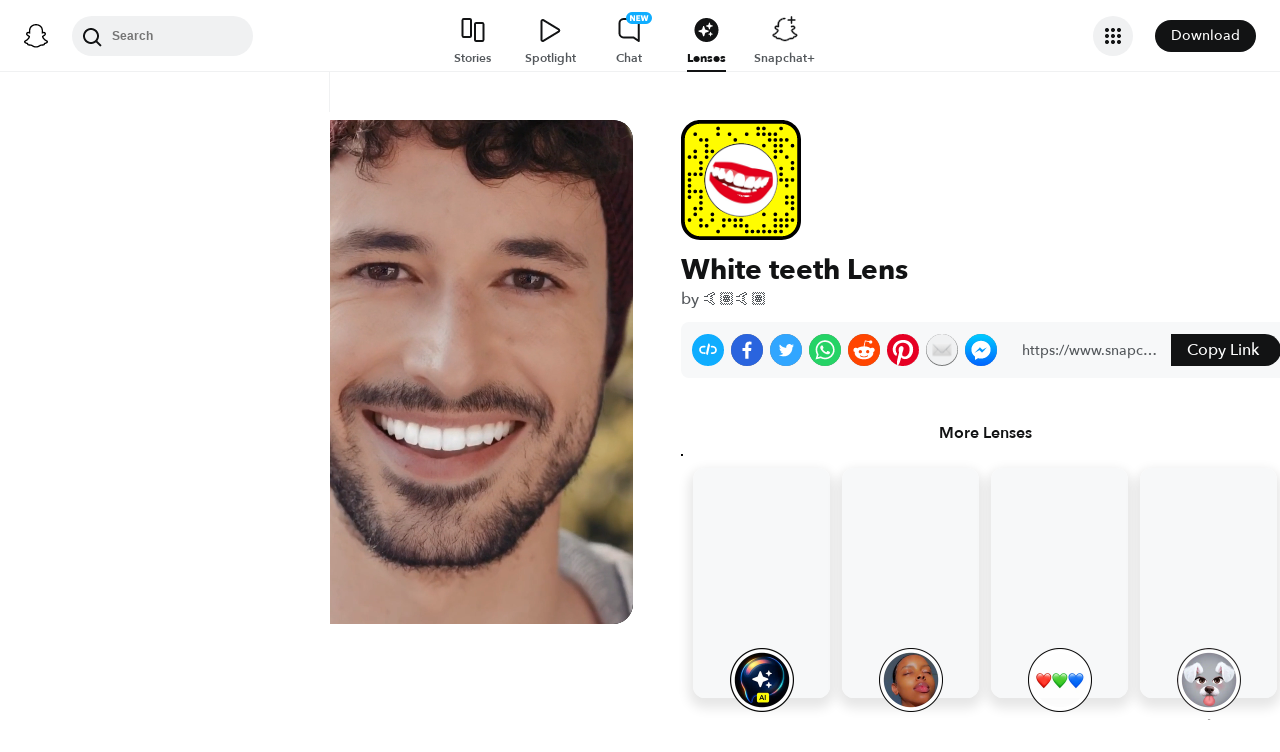

--- FILE ---
content_type: text/css
request_url: https://lens.snapchat.com/_next/static/css/c85b8b03087e8036.css
body_size: 21696
content:
.Tooltip_container__8QN_Y{display:flex;align-items:center;justify-content:center}.Tooltip_topContainer__FJdKW{flex-direction:column}.Tooltip_leftContainer__rj9Ez{flex-direction:row}.Tooltip_rightContainer__C4uFu{flex-direction:row-reverse}.Tooltip_bottomContainer__orKdT{flex-direction:column-reverse}.Tooltip_body___q2k_{height:fit-content;border-radius:4px;font-size:13px;width:max-content;background-color:var(--sds-webc-color-surface-background);color:var(--sds-webc-color-content-primary);border:0;padding:4px 8px;box-shadow:0 2px 12px 0 #00000026}[dir=ltr] .Tooltip_bodyLeftSide__tqORs{margin-left:-120px}[dir=ltr] .Tooltip_bodyRightSide__D1cYf,[dir=rtl] .Tooltip_bodyLeftSide__tqORs{margin-right:-120px}[dir=rtl] .Tooltip_bodyRightSide__D1cYf{margin-left:-120px}.Tooltip_borderLeft__VeNK4{border-top:5px solid transparent;border-bottom:5px solid transparent}[dir=ltr] .Tooltip_borderLeft__VeNK4{border-left:4px solid var(--sds-webc-color-surface-background)}[dir=rtl] .Tooltip_borderLeft__VeNK4{border-right:4px solid var(--sds-webc-color-surface-background)}.Tooltip_borderRight__CKc2u{border-top:5px solid transparent;border-bottom:5px solid transparent}[dir=ltr] .Tooltip_borderRight__CKc2u{border-right:4px solid var(--sds-webc-color-surface-background)}[dir=rtl] .Tooltip_borderRight__CKc2u{border-left:4px solid var(--sds-webc-color-surface-background)}.Tooltip_borderTop__jeDJU{border-top:4px solid var(--sds-webc-color-surface-background)}.Tooltip_borderBottom__r5JS8,.Tooltip_borderTop__jeDJU{border-left:5px solid transparent;border-right:5px solid transparent}.Tooltip_borderBottom__r5JS8{border-bottom:4px solid var(--sds-webc-color-surface-background)}.Tooltip_border__goYMn{filter:drop-shadow(0 1px 4px rgba(0,0,0,.1))}.IconButton_tooltipContainer__tO_gZ{position:relative;display:flex;flex-direction:row;align-items:center}.IconButton_tooltip__xCMR7{position:absolute}[dir=ltr] .IconButton_tooltip__xCMR7{margin-right:8px;right:35px}[dir=rtl] .IconButton_tooltip__xCMR7{margin-left:8px;left:35px}.IconButton_buttonContainer__Pr8bS{background:rgba(0,0,0,.5);border-radius:50%;border:none;display:flex;align-items:center;justify-content:center;cursor:pointer;box-shadow:rgba(0,0,0,.25);transition:.3s ease-out;-webkit-tap-highlight-color:transparent}.IconButton_buttonContainer__Pr8bS:hover{background-color:hsla(0,0%,100%,.45);transition:.1s ease}.IconButton_buttonContainer__Pr8bS.IconButton_disabled__4C4_z,.IconButton_buttonContainer__Pr8bS:disabled{cursor:text;opacity:.75}.IconButton_buttonXsmall__WNd4e{height:32px;width:32px}.IconButton_buttonSmall__dvUzp{height:40px;width:40px}.IconButton_buttonMedium__LhFQw{height:50px;width:50px}.IconButton_buttonLarge__Nv1gj{height:60px;width:60px}.IconButton_flat___Vw6Y{background:unset}.IconButton_buttonShadow__ZCX7k{filter:drop-shadow(0 2px 4px rgba(0,0,0,.5))}.IconButton_flat___Vw6Y:hover{background-color:unset}.sdsButtons_buttonIcon__dY160{height:16px}[dir=ltr] .sdsButtons_buttonIcon__dY160{margin-right:10px}[dir=rtl] .sdsButtons_buttonIcon__dY160{margin-left:10px}.buttons_sdsButton__57EIz{display:flex;align-items:center;justify-content:center;padding:8px 16px;border-radius:100px;border:0;width:fit-content;font-family:inherit;font-style:normal;font-weight:500;font-size:14px;line-height:16px;cursor:pointer;text-decoration:none}.buttons_fullWidth__tullQ{width:100%}.ColoredButton_yellowButton__xJL69{background-color:var(--yellow-v100);color:var(--black-v150)}.ColoredButton_blackButton__eiM1E{background-color:var(--black-v200);color:#fff}.ColoredButton_grayButton__N0a8h{background-color:var(--gray-v100);color:var(--black-v150)}.ColoredButton_blueButton__IeoF4{background-color:var(--blue-v200);color:#fff}.ColoredButton_whiteButton__8PV5B{background-color:#fff;color:var(--black-v150)}.ColoredButton_darkGrayButton__tBjC9{background-color:#444546;color:#fff}.PrimaryAltButton_primaryButtonAlt__kNFXp{background-color:var(--sds-webc-color-surface-buttonbg-primary-alt);color:var(--sds-webc-color-content-button-primary)}.PrimaryAltButton_primaryButtonAlt__kNFXp svg path{stroke:var(--sds-webc-color-content-button-primary);fill:var(--sds-webc-color-content-button-primary)}.PrimaryAltButtonFullWidth_primaryAltButtonFullWidth__AUe9Y{width:100%}.PrimaryButton_primaryButton__Ud6VV{background-color:var(--sds-webc-color-surface-buttonbg-primary);color:var(--sds-webc-color-content-button-primary)}[dir=ltr] .PrimaryButton_primaryButton__Ud6VV{margin-left:10px}[dir=rtl] .PrimaryButton_primaryButton__Ud6VV{margin-right:10px}.PrimaryButton_primaryButton__Ud6VV svg path{stroke:var(--sds-webc-color-content-button-primary);fill:var(--sds-webc-color-content-button-primary)}.SecondaryButton_secondaryButton__ZN88B{background-color:var(--sds-webc-color-surface-buttonbg-secondary);color:var(--sds-webc-color-content-button-secondary)}.SecondaryButton_secondaryButton__ZN88B svg path{stroke:var(--sds-webc-color-content-button-secondary);fill:var(--sds-webc-color-content-button-secondary)}.Heading_h100__t_VEq{font-size:36px;line-height:46px}.Heading_h100__t_VEq,.Heading_h200__9PE2a{font-weight:700;font-style:normal;letter-spacing:0;margin:0}.Heading_h200__9PE2a{font-size:28px;line-height:36px}.Heading_h300__OlOwD{font-weight:600;font-size:22px;font-style:normal;line-height:30px;letter-spacing:0;margin:0}.Heading_h400__ZPb_S{font-weight:600}.Heading_h400Emphasis__SQXxl,.Heading_h400__ZPb_S{font-size:18px;font-style:normal;line-height:24px;letter-spacing:0;margin:0}.Heading_h400Emphasis__SQXxl{font-weight:700}.Heading_h500__7V1g9{font-weight:500}.Heading_h500Emphasis__DpJjn,.Heading_h500__7V1g9{font-size:16px;font-style:normal;line-height:22px;letter-spacing:0;margin:0}.Heading_h500Emphasis__DpJjn{font-weight:700}.Heading_h600__IqY8L{font-weight:500}.Heading_h600Emphasis__G8OjR,.Heading_h600__IqY8L{font-size:14px;font-style:normal;line-height:18px;letter-spacing:0;margin:0}.Heading_h600Emphasis__G8OjR{font-weight:700}.Heading_h700__LfHDl{font-weight:500}.Heading_h700Emphasis__giIwc,.Heading_h700__LfHDl{font-size:12px;font-style:normal;line-height:14px;letter-spacing:0;margin:0}.Heading_h700Emphasis__giIwc{font-weight:700}.Heading_h800__QdW5F{font-weight:400;font-size:11px;letter-spacing:.2px}.Heading_h800__QdW5F,.Heading_h900__EWvbY{font-style:normal;line-height:14px;margin:0}.Heading_h900__EWvbY{font-weight:500;font-size:10px;letter-spacing:0}.Typography_title1__cqcn2{font-weight:600;font-size:34px;line-height:40px}.Typography_title2__DjI_k{font-weight:600;font-size:28px;line-height:32px}.Typography_title3__QqO75{font-weight:600;font-size:22px;line-height:28px}.Typography_title4__uu7AQ{font-weight:600;font-size:20px;line-height:24px}.Typography_headline__9Mqa8{font-weight:600;font-size:18px;line-height:20px}.Typography_body__lBC5M{font-weight:500;font-size:16px;line-height:20px}.Typography_bodyEmphasis__3Wp9P{font-weight:600;font-size:16px;line-height:20px}.Typography_subHeadline__hsmC8{font-weight:500;font-size:14px;line-height:20px}.Typography_subHeadingLineEmphasis__1SgB1{font-weight:600;font-size:14px;line-height:20px}.Typography_caption__nvXE_{font-weight:500;font-size:12px;line-height:16px}.Typography_captionEmphasis__cnxe2{font-weight:600;font-size:12px;line-height:16px}.HashTag_hashTag__bWcRv{background-color:var(--gray-v75);color:var(--black-v150);border-radius:1000px;display:inline-flex;align-items:center;max-width:200px}[dir=ltr] .HashTag_hashTag__bWcRv{padding:4px 12px 4px 8px}[dir=rtl] .HashTag_hashTag__bWcRv{padding:4px 8px 4px 12px}.HashTag_hashTagText__UsXMB{margin-inline-start:3px;overflow:hidden;text-overflow:ellipsis;white-space:nowrap;display:inline-block;max-width:200px}[data-theme=dark] .HashTag_hashTag__bWcRv{background-color:var(--sds-webc-color-surface-background);color:var(--gray-v300)}.HashTag_link__sATdx{text-decoration:none;color:inherit;display:inline-block;max-width:200px}.HashTag_link__sATdx:hover{text-decoration:underline}.HashTag_link__sATdx:hover .HashTag_hashTag__bWcRv{background-color:var(--sds-webc-color-surface-cardbg);transition:background-color .1s ease}[data-theme=dark] .HashTag_link__sATdx:hover{text-decoration:underline;text-decoration-color:var(--gray-v300)}.Breadcrumbs_list__Shaes,.Breadcrumbs_root__Jkilp{display:flex;align-items:center}.Breadcrumbs_list__Shaes{gap:.5rem;list-style:none;padding:0;margin:0;flex-wrap:wrap}.Breadcrumbs_item__dJZtL{display:flex;align-items:center;min-width:0}.Breadcrumbs_link__fX4iz{display:flex;color:var(--sds-webc-color-content-primary);text-decoration:none;max-width:160px;white-space:nowrap;overflow:hidden;text-overflow:ellipsis}.Breadcrumbs_link__fX4iz:hover{text-decoration:underline}.Breadcrumbs_currentWrapper__tDRAx{display:flex}.Breadcrumbs_sep__jXXse{display:flex;color:var(--sds-webc-color-content-primary)}[dir=ltr] .Breadcrumbs_sep__jXXse{margin-left:.5rem}[dir=rtl] .Breadcrumbs_sep__jXXse{margin-right:.5rem}.Breadcrumbs_link__fX4iz:focus-visible{outline:2px solid currentColor;outline-offset:2px;border-radius:4px}.Breadcrumbs_label__iEZhj{color:inherit;max-width:160px;white-space:nowrap;overflow:hidden;text-overflow:ellipsis}.MenuItemButton_menuItem__qjVTG{display:flex;align-items:center;padding:13px;transition:.25s;border-radius:inherit}.MenuItemButton_menuItem__qjVTG:hover{background-color:var(--gray-v50)}.LikeIcon_icon__IK_gP>svg,.LikeIcon_icon__IK_gP>svg path{fill:var(--sds-webc-color-content-tertiary)}.LikeIcon_small__mpPGC{transform:scale(.65)}.LikeButton_container__Z_9u_{top:0;background:transparent;height:100%;width:100%;justify-content:center;display:flex;align-items:center}[dir=ltr] .LikeButton_container__Z_9u_{left:0}[dir=rtl] .LikeButton_container__Z_9u_{right:0}.LikeButton_container__Z_9u_ svg,.LikeButton_container__Z_9u_ svg path{fill:#fff!important}.MoreOptionsButton_moreOptionsButton__lKmjp{max-height:40px;max-width:40px}[dir=ltr] .MoreOptionsButton_moreOptionsButton__lKmjp{text-align:right}[dir=rtl] .MoreOptionsButton_moreOptionsButton__lKmjp{text-align:left}.MoreOptionsButton_moreOptionsButton__lKmjp svg path{fill:#fff}.MuteButton_muteButton___ar6h{margin-bottom:8px;max-height:40px;max-width:40px}[dir=ltr] .MuteButton_muteButton___ar6h{text-align:right}[dir=rtl] .MuteButton_muteButton___ar6h{text-align:left}.NavigationButton_navigationButtonContainer__ewUhS{position:absolute;height:100%;width:100%;justify-content:inherit;padding:15px;display:flex;align-items:center}.NavigationButton_navigationButtonContainer__ewUhS svg{fill:#fff}.PlayIcon_playIcon__wRgw5{height:100%;width:100%;display:flex;align-items:center;justify-content:center}.LoadingSpinner_spinner__sK8Df{overflow:visible;filter:drop-shadow(0 0 4px rgba(0 0 0/.35))}.LoadingSpinner_spinner__sK8Df circle{fill:none;stroke:currentColor;stroke-linecap:round;stroke-width:1;transform-box:fill-box;transform-origin:center}.LoadingSpinner_spinner__sK8Df .LoadingSpinner_outer__luTjI{stroke-dasharray:31.416;animation:LoadingSpinner_spin-cw__pWSum 1s linear infinite,LoadingSpinner_dash__CUFrj .9s ease-out forwards,LoadingSpinner_grow__0EC2C .5s ease-out forwards}.LoadingSpinner_spinner__sK8Df .LoadingSpinner_inner__60AXQ{stroke-dasharray:11.31;animation:LoadingSpinner_spin-ccw__nk416 1s linear infinite,LoadingSpinner_dash__CUFrj .9s ease-out forwards,LoadingSpinner_grow__0EC2C .5s ease-out forwards}@keyframes LoadingSpinner_spin-cw__pWSum{to{transform:rotate(1turn)}}@keyframes LoadingSpinner_spin-ccw__nk416{to{transform:rotate(-1turn)}}@keyframes LoadingSpinner_dash__CUFrj{0%{stroke-dashoffset:31.416}to{stroke-dashoffset:12.566}}@keyframes LoadingSpinner_grow__0EC2C{0%{stroke-width:0}to{stroke-width:1}}.PlayButton_playButtonContainer__55KDA{position:absolute;top:0;background:transparent;height:100%;width:100%;justify-content:center;display:flex;align-items:center}[dir=ltr] .PlayButton_playButtonContainer__55KDA{left:0}[dir=rtl] .PlayButton_playButtonContainer__55KDA{right:0}.CommentIcon_commentIcon__jdcdE{height:100%;width:100%;display:flex;align-items:center;justify-content:center}.CommentIcon_commentIcon__jdcdE *{filter:none}.CommentIcon_commentIconFilled__f85TB{scale:1.3}.CommentToggleButton_container__8hbDn{top:0;background:transparent;height:100%;width:100%;justify-content:center;display:flex;align-items:center}[dir=ltr] .CommentToggleButton_container__8hbDn{left:0}[dir=rtl] .CommentToggleButton_container__8hbDn{right:0}.CommentToggleButton_isVisible__NU2ja{background:#b0b1b2!important}.ReplayButton_replayButtonContainer__U11ln{position:absolute;background:transparent;height:100%;width:100%;justify-content:center;display:flex;align-items:center}.ShareButton_icon__cCZxP{max-height:40px;max-width:40px;margin-bottom:8px;background-color:transparent}[dir=ltr] .ShareButton_icon__cCZxP{text-align:right}[dir=rtl] .ShareButton_icon__cCZxP{text-align:left}.ShareOutlineButton_container__doMC8{top:0;background:transparent;height:100%;width:100%;justify-content:center;display:flex;align-items:center}[dir=ltr] .ShareOutlineButton_container__doMC8{left:0}[dir=rtl] .ShareOutlineButton_container__doMC8{right:0}.SubtitleButton_disabled__WgXgA{opacity:.4;pointer-events:none}.FooterCard_flexRow__7_qr3{display:flex;width:100%;flex-direction:row;align-items:center}.FooterCard_card__tw8VI{padding:8px 12px 0;background-color:var(--page-bg-color)}.FooterCard_cardContent__9pm7L{display:flex;flex-direction:column;justify-content:center;padding-bottom:10px;box-sizing:border-box;border-bottom:1px solid var(--sds-webc-color-surface-buttonbg-secondary);min-height:84px}.FooterCard_icon__34hA4{width:54px;border-style:solid;height:54px;border-radius:170px;border-color:var(--sds-webc-color-interaction-button-secondary-hover)}.FooterCard_infoColumn__FjlIv{justify-content:center;display:flex;flex-direction:column}[dir=ltr] .FooterCard_infoColumn__FjlIv{padding-left:12px}[dir=rtl] .FooterCard_infoColumn__FjlIv{padding-right:12px}.FooterCard_titleColor__nUFMA{color:var(--sds-webc-color-content-primary)}.FooterCard_subtitleColor__41HOP{color:var(--sds-webc-color-content-secondary)}[dir=ltr] .FooterCard_headerContent__somXZ{margin-left:auto}[dir=rtl] .FooterCard_headerContent__somXZ{margin-right:auto}.FooterCard_footerContent__1UFFw{margin-top:12px}.LoadingCard_iconWrapper__5AbMk{height:100%;width:100%;display:flex;justify-content:center;align-items:center}.LoadingCard_iconWrapper__5AbMk svg{animation:LoadingCard_pulse-anim__tnfK1 1.2s ease-in-out infinite}@keyframes LoadingCard_pulse-anim__tnfK1{0%{transform:scale(1);opacity:1}50%{transform:scale(1.2);opacity:.8}to{transform:scale(1);opacity:1}}.SuppressedDefaultActionLink_link__r8kJv{text-decoration:none;color:inherit}.SuppressedDefaultActionLink_link__r8kJv:visited{text-decoration:inherit;color:inherit}.Card_cardContainer__V7pAS{box-sizing:border-box;border-radius:20px;display:flex;flex-direction:column;justify-content:flex-end}[dir=ltr] .ProfileCard_cardGradient__0Zztr{background:linear-gradient(180deg,rgba(18,19,20,0),rgba(18,19,20,.95) 63.39%)}[dir=rtl] .ProfileCard_cardGradient__0Zztr{background:linear-gradient(-180deg,rgba(18,19,20,0),rgba(18,19,20,.95) 63.39%)}.ProfileCard_detailsContainer__OU7cU{padding:8px;border-radius:0 0 20px 20px}.LensProfileCard_detailsContainer__EAkHo{display:flex;flex-direction:row;align-items:center;color:#fff}.LensProfileCard_lensCreator__RIUt4{font-weight:600;margin-top:8px}.LensProfileCard_lensIcon__OkEDe{border-radius:50%;height:64px;width:64px;border:4px solid #fff;box-sizing:border-box}[dir=ltr] .LensProfileCard_lensIcon__OkEDe{margin-right:8px}[dir=rtl] .LensProfileCard_lensIcon__OkEDe{margin-left:8px}.LensProfileCard_lensImg__n3rVj{background-size:cover;height:100%;width:100%}.LensProfileCard_lensName__Z77Wf{margin-bottom:8px}.WebPImage_image__1O7IW,.WebPImage_image__1O7IW img{width:100%;height:100%}.ProfilePictureBubble_profilePictureWrapper__L2r_D{padding:1px;transition:.25s ease;border-radius:50%}.ProfilePictureBubble_noHighlightBorder__Ye_ic{border:2px solid #fff}.ProfilePictureBubble_hasFinishedStoryBorder__izaRc{border:2px solid var(--content-secondary-color)}.ProfilePictureBubble_noFinishedStoryBorder__hls42{border:2px solid var(--blue-v300)}.ProfilePictureBubble_userIcon__E9FjN{border-radius:50%;overflow:hidden;text-align:center;display:inline-flex;background-color:var(--cw-extra-light-slate-gray)}.ProfilePictureBubble_userIcon__E9FjN svg{padding-top:5px}.ProfilePictureBubble_webPImage__NTO3N{border-radius:50%}.PremiumProfileCard_primaryDetailsContainer__BN12T{display:flex;align-items:center}[dir=ltr] .PremiumProfileCard_profilePictureWrapper__Kdwkc{margin-right:8px}[dir=rtl] .PremiumProfileCard_profilePictureWrapper__Kdwkc{margin-left:8px}.PremiumProfileCard_title__lqnAk{color:#fff}.PremiumProfileCard_badgeContainer__6ChuA{margin-top:2px;line-height:16px}[dir=ltr] .PremiumProfileCard_badgeContainer__6ChuA{padding-left:4px}[dir=rtl] .PremiumProfileCard_badgeContainer__6ChuA{padding-right:4px}.PremiumProfileCard_subscriberCount__cX_ya{display:inline-block;font-size:14px;line-height:18px;font-style:normal;font-weight:500;color:var(--yellow-v100)}.PremiumProfileCard_textWrapper__a4QIE{margin-top:8px}.PremiumProfileCard_secondaryDetailsText__iacka{font-weight:400;letter-spacing:.2px}.PremiumProfileCard_secondaryDetailsWrapper__CK84L{margin:0 12px 4px}.PremiumProfileCard_titleContainer__FSpxz{display:flex;align-items:center}.PremiumProfileCard_bioTitle__f9niz{color:#fff;flex-wrap:wrap;word-wrap:break-word;display:-webkit-box;overflow:hidden;-webkit-box-orient:vertical;-webkit-line-clamp:2}.PremiumProfileCard_subtitle__33ybO{color:var(--content-secondary-color)}.PremiumProfileCard_pinIconWrapper__VnYGn{margin-top:1px}[dir=ltr] .PremiumProfileCard_pinIconWrapper__VnYGn{float:left;margin-right:5px}[dir=rtl] .PremiumProfileCard_pinIconWrapper__VnYGn{float:right;margin-left:5px}.PremiumProfileCard_linkText__12Vwz{text-decoration:none;color:var(--yellow-v100)}.PublicStoryCard_detailsContainer__Lp3fJ{display:flex;flex-direction:column;justify-content:center;padding:12px 20px;color:#fff}.PublicStoryCard_publishedTime__ddueJ{margin-top:8px}.PublicStoryCard_badgeContainer__CclsN{line-height:16px;position:relative;top:3px}[dir=ltr] .PublicStoryCard_badgeContainer__CclsN{padding-left:4px}[dir=rtl] .PublicStoryCard_badgeContainer__CclsN{padding-right:4px}.ProfileInfo_profileCard__lsFrU,.ProfileInfo_profileCard__lsFrU a{text-decoration:none}.ProfileInfo_resultContent__iDc_E{display:flex;gap:10px;border-radius:12px;flex-direction:row;color:var(--content-primary-color);padding:12px 10px;align-items:center}.ProfileInfo_textContent__08eyf{display:flex;flex-direction:column;gap:1px;overflow:hidden;align-self:center}.ProfileInfo_headerTextContent___5btA{gap:8px}.ProfileInfo_resultContent__iDc_E h5{font-size:18px;line-height:24px;font-weight:600}.ProfileInfo_resultContent__iDc_E h3{font-size:22px;line-height:32px;font-weight:600}.ProfileInfo_titleWrapper__5h59F{align-items:flex-end;display:flex;flex-wrap:wrap;gap:8px}.ProfileInfo_truncated__u31i8{display:inline-block;text-overflow:ellipsis;white-space:nowrap}.ProfileInfo_subtitle__RG3wf{display:flex;color:var(--sds-webc-color-content-secondary)}.ProfileInfo_description__sgA7F,.ProfileInfo_subtitle__RG3wf{font-size:14px;font-weight:500;line-height:20px;margin:0;padding:0}.ProfileInfo_description__sgA7F{color:var(--sds-webc-color-content-primary);overflow:hidden;position:relative;text-decoration:none}.ProfileInfo_followerCount___4cxI>b{font-weight:600;color:var(--sds-webc-color-content-primary)}.ProfileInfo_followerCountSeparator__EoeWB{padding:0 5px;font-size:7px}.ProfileInfo_profileCard__lsFrU{background:var(--sds-webc-color-surface-cardbg);display:flex;gap:10px;flex:48%;border-radius:12px;max-width:48%;flex-direction:column;color:var(--content-primary-color)}.ProfileInfo_headerProfileCard__iwI7E{display:flex;flex:100%;max-width:100%}@media screen and (max-width:768px){.ProfileInfo_profileCard__lsFrU{max-width:100%;flex:100%}}.ProfileInfo_heroImageWrapper__FYw4p{width:100%;height:230px;max-height:18dvh;object-fit:cover;border-radius:12px 12px 0 0;overflow:hidden}.ProfileInfo_heroImage__xbPpY{width:100%;height:100%;object-fit:cover;background:var(--sds-webc-color-content-tertiary)}[dir=ltr] .ProfileInfo_heroImage__xbPpY{object-position:0 40%}[dir=rtl] .ProfileInfo_heroImage__xbPpY{object-position:100% 40%}.ProfileInfo_heroImageWithBlur___7FUK{filter:blur(10px)}.ProfileInfo_iconWrapper__Lzp3w svg{height:20px;width:20px}.Truncate_truncate__M6ZKg{overflow:hidden;text-overflow:ellipsis;white-space:nowrap}.Wrapped_wrapped__OA76A{flex-wrap:wrap;word-wrap:break-word;display:-webkit-box;overflow:hidden;-webkit-box-orient:vertical;-webkit-line-clamp:2}.MediaFooterCard_clickableStyle__bAdnC{text-decoration:none;color:#fff}.MediaFooterCard_clickableStyle__bAdnC:hover{text-decoration:underline #fff}.MediaFooterCard_metadata__LVaxV{display:flex;color:#fff;flex-direction:column;margin:0;align-items:flex-start}.MediaFooterCard_title__YdTyY{margin-bottom:0;margin-top:6px;max-width:90px}[dir=ltr] .MediaFooterCard_title__YdTyY{margin-left:0;margin-right:4px}[dir=rtl] .MediaFooterCard_title__YdTyY{margin-right:0;margin-left:4px}.MediaFooterCard_titleText__6GwCk{color:#fff}.MediaFooterCard_subtitle__LoeuX{margin-top:0;top:18px;margin-bottom:6px;max-width:90px}[dir=ltr] .MediaFooterCard_subtitle__LoeuX{margin-left:0;margin-right:8px}[dir=rtl] .MediaFooterCard_subtitle__LoeuX{margin-right:0;margin-left:8px}.MediaFooterCard_noSubtitle__mh4HO{margin-bottom:6px}.MediaFooterCard_metadataText__dlHdR{color:var(--gray-v200)}.MediaFooterCard_footerCard____oUb{display:flex;background-color:rgba(18,19,20,.5);height:40px;border-radius:4px;align-items:center}[dir=ltr] .MediaFooterCard_footerCard____oUb{margin-right:8px}[dir=rtl] .MediaFooterCard_footerCard____oUb{margin-left:8px}.MediaFooterCard_iconStyle__6o9DF{width:18px;height:18px;margin-top:11px;margin-bottom:11px}[dir=ltr] .MediaFooterCard_iconStyle__6o9DF{margin-left:4px;margin-right:8px}[dir=rtl] .MediaFooterCard_iconStyle__6o9DF{margin-right:4px;margin-left:8px}.MediaFooterCard_iconStyle__6o9DF img{border-style:solid;border-radius:50px;border-color:var(--gray-v150);border-width:2px}.MediaFooterCard_defaultIconStyle__NObs2{padding:3px}.CountCard_card__CMFAR{text-shadow:0 2px 4px rgba(0,0,0,.5);display:flex;align-items:center;height:20px}[dir=ltr] .CountCard_card__CMFAR{margin-right:8px}[dir=rtl] .CountCard_card__CMFAR{margin-left:8px}.CountCard_playerCard__7m8Xb{display:flex;text-shadow:none;padding:2px 8px;justify-content:center;align-items:center;border-radius:100px;background:rgba(0,0,0,.25);text-align:center;font-style:normal;font-weight:600;height:26px;border:1px solid hsla(0,0%,100%,.25)}.CountCard_textColor__7D_l1{color:#fff}.ShareCountCard_icon__Mq1ry svg{fill:#fff;margin-top:1px}[dir=ltr] .ShareCountCard_icon__Mq1ry svg{margin-right:4px}[dir=rtl] .ShareCountCard_icon__Mq1ry svg{margin-left:4px}.ShareCountCard_icon__Mq1ry{filter:drop-shadow(0 1px 4px rgba(0,0,0,.6))}.ViewCountCard_viewCountIcon__TJi_I{display:flex;align-items:center;justify-content:center;padding-top:2px;margin-top:1px}[dir=ltr] .ViewCountCard_viewCountIcon__TJi_I{margin-left:-8px}[dir=rtl] .ViewCountCard_viewCountIcon__TJi_I{margin-right:-8px}.ViewCountCard_viewCountIcon__TJi_I svg{fill:#fff}.ViewCountCard_viewCountIconShadow__3APZR svg{filter:drop-shadow(0 1px 4px rgba(0,0,0,.6))}.CommentCountCard_icon__vhAor svg{fill:#fff;height:20px;width:20px}[dir=ltr] .CommentCountCard_icon__vhAor svg{margin-right:1px;margin-left:-4px}[dir=rtl] .CommentCountCard_icon__vhAor svg{margin-left:1px;margin-right:-4px}.CommentCountCard_icon__vhAor{filter:drop-shadow(0 1px 4px rgba(0,0,0,.6))}.CenteredContainer_centered__nedEN,.DefaultLinkPreview_container__PULAT{display:flex;height:100%;width:100%;justify-content:center}.DefaultLinkPreview_container__PULAT{align-items:center;background-color:var(--yellow-v100)}@keyframes Dialog_growIn__89KNm{0%{transform:scale(0);opacity:0}to{transform:scale(1);opacity:1}}@keyframes Dialog_fadeIn__LiMK_{0%{opacity:0}to{opacity:1}}.Dialog_container__PurBM{position:fixed;top:0;width:100%;height:100%;overflow:auto;background-color:#000;background-color:rgba(0,0,0,.4);display:flex;justify-content:center;align-items:center;animation:Dialog_fadeIn__LiMK_ .1s ease-in-out;-webkit-transform-style:preserve-3d;z-index:10}[dir=ltr] .Dialog_container__PurBM{left:0}[dir=rtl] .Dialog_container__PurBM{right:0}.Dialog_actionButtons__h3ZiG{display:flex;align-items:center;justify-content:center;position:absolute;bottom:0;width:100%;padding:20px;background-color:var(--sds-webc-color-surface-pagebg);border-radius:inherit}.Dialog_actionButtons__h3ZiG>button{width:100%;margin:0 5px;padding:12px}.Dialog_innerContainer__O2Uym{width:450px;background-color:var(--sds-webc-color-surface-pagebg);color:var(--content-primary-color);border-radius:20px;position:relative;padding:24px 0;animation:Dialog_growIn__89KNm .4s ease-in-out;margin:10px}[dir=ltr] .Dialog_ghostIconWrapper__871wV{padding-left:24px}[dir=rtl] .Dialog_ghostIconWrapper__871wV{padding-right:24px}.Dialog_ghostIconWrapper__871wV svg path{fill:var(--sds-webc-color-content-primary)}.Dialog_content__suV4R{overflow:auto;margin:14px 24px 24px;padding-bottom:40px}.FeedNavigationButtons_container__WnvyE{display:inline-flex;flex-direction:column}.FeedNavigationButtons_btnContainer__Ue2hQ{display:inline-block;background:hsla(0,0%,100%,.1);padding-left:12px;padding-right:12px;cursor:pointer;transition:.25s ease;-webkit-tap-highlight-color:transparent}.FeedNavigationButtons_btnContainer__Ue2hQ svg{fill:#fff;display:block}.FeedNavigationButtons_disabledBtn__NP0SS svg{fill:hsla(0,0%,100%,.3)}.FeedNavigationButtons_buttonUp__TWn8a{border-radius:40px 40px 0 0;padding-top:14px;padding-bottom:10px}.FeedNavigationButtons_buttonDown__Em7Ra{margin-top:1px;border-radius:0 0 40px 40px;padding-bottom:14px;padding-top:10px}.GhostBackgroundContainer_centered__NrtMO{position:relative;display:flex;height:100%;width:100%;justify-content:center;align-items:center}.GhostBackgroundContainer_container__ZWCDZ{overflow:hidden;background-color:var(--yellow-v100)}.GhostBackgroundContainer_content__6Bj9w{z-index:1}.GhostBackgroundContainer_half__RhFEE{position:absolute;width:76vmin}[dir=ltr] .GhostBackgroundContainer_half__RhFEE{left:0}[dir=rtl] .GhostBackgroundContainer_half__RhFEE{right:0}.PlayerModal_modalContainer__DPZ8B{width:95%;height:97%;border-radius:10px;overflow:hidden;position:absolute;top:50%;display:flex;flex-direction:column;justify-content:space-between}[dir=ltr] .PlayerModal_modalContainer__DPZ8B{left:50%;transform:translate(-50%,-50%)}[dir=rtl] .PlayerModal_modalContainer__DPZ8B{right:50%;transform:translate(50%,-50%)}.PlayerModal_bodyContainer__glDom{overflow:scroll;background:hsla(0,0%,100%,.95);flex-grow:1;padding:12px 26px}.PlayerModal_title__S6897{margin-bottom:18px;margin-top:12px;color:var(--black-v150)}.PlayerModal_footerContainer__CBuV_{display:flex;flex-direction:row;justify-content:flex-end;background:#fff;opacity:1;height:56px;padding:12px}[dir=ltr] .PlayerModal_footerButtonWrapper__3xYNQ{margin-left:8px}[dir=rtl] .PlayerModal_footerButtonWrapper__3xYNQ{margin-right:8px}.Popover_container__8IgbU{position:absolute;inset:auto;pointer-events:none;z-index:4;--sm-tail:12px}.Popover_body__px1AM{position:absolute;width:340px;overflow:visible;background:var(--sds-webc-color-surface-pagebg);color:var(--sds-webc-color-content-primary);border:1px solid var(--sds-webc-color-surface-cardbg);border-radius:20px;box-shadow:0 1px 10px rgba(0,0,0,.13);pointer-events:auto;z-index:1;transition:opacity .12s ease}.Popover_content__Xk4N_{max-height:348px;overflow:auto;border-radius:inherit}.Popover_arrow__WwzLs{position:absolute;z-index:1;pointer-events:none}[dir=ltr] .Popover_rightArrow__kaOmv{left:-14px}[dir=rtl] .Popover_rightArrow__kaOmv{right:-14px}[dir=ltr] .Popover_leftArrow__o1k2s{right:-7px}[dir=rtl] .Popover_leftArrow__o1k2s{left:-7px}.Popover_topArrow__flh6l{bottom:-7px}.Popover_bottomArrow__8hXWG{top:-14px}.ReportModal_reportCategoriesContainer__B9q4W{display:flex;flex-direction:column;margin-top:12px}[dir=ltr] .ReportModal_reportCategory__pm4Ju{text-align:left}[dir=rtl] .ReportModal_reportCategory__pm4Ju{text-align:right}.ReportModal_backButton__mLrxd,.ReportModal_reportCategoryWrapper__PVu0W{margin-bottom:12px}.ReportModal_reportCategoryWrapper__PVu0W svg path{fill:#fff}.ReportModal_reportSubtext__h__K6{font-size:14px;color:var(--black-v150)}.ReportModal_reportTextFieldTitle__haO5J{margin-top:12px;margin-bottom:10px}.ReportModal_reportTextField__LuiBZ{width:100%;min-height:150px;border-radius:4px;border:1px solid var(--gray-v200);background:var(--gray-v100);padding:8px 12px;transition:all .2s ease}.ReportModal_reportTextField__LuiBZ:focus{outline:none;border:1px solid var(--black-v50)}.Snapcode_xxlarge__qg317{width:380px;height:380px}.Snapcode_xlarge__Qw2TG{width:240px;height:240px}.Snapcode_large___f_mx{width:147px;height:147px}.Snapcode_medium__9rPxQ{width:120px;height:120px}.Snapcode_small__CdPUe{width:83px;height:83px}.Snapcode_preview__XV02_,.Snapcode_xsmall__g_ge1{width:67px;height:67px}.Snapcode_full__I4fhg{width:100%;height:100%}.Tabs_triggers__ka8Ay{display:flex;margin-top:10px;overflow:scroll;width:100%;position:relative;scrollbar-width:none;-ms-overflow-style:none;align-items:center}.Tabs_triggers__ka8Ay::-webkit-scrollbar{display:none}.Tabs_tabTrigger__Z_QFB{flex:1;min-width:fit-content;padding:0 12px;box-sizing:border-box;cursor:pointer;display:flex;flex-direction:column;align-items:center;color:var(--sds-webc-color-tab-trigger,var(--sds-webc-color-content-secondary));min-height:46px;justify-content:center}.Tabs_tabTrigger__Z_QFB>a,.Tabs_tabTrigger__Z_QFB>button{appearance:none;font-family:Avenir Next,-apple-system,BlinkMacSystemFont,Roboto,Segoe UI,Helvetica;background-color:transparent;padding:0;border:none;border-bottom:2px solid transparent;font-size:16px;font-weight:500;cursor:inherit;color:inherit;width:100%;height:100%}.Tabs_tabTrigger__Z_QFB>a{display:flex;justify-content:center;align-items:center}.Tabs_tabTriggerActive__w0DOO>a,.Tabs_tabTriggerActive__w0DOO>button{font-weight:600}.Tabs_tabTriggerActive__w0DOO{border-color:currentColor;color:var(--sds-webc-color-content-primary)}.Tabs_tabTriggerHighlight__12Usb{color:var(--content-primary-color)}.Tabs_selectedIndicator__o94En{border-color:var(--sds-webc-color-content-primary);margin-top:0;margin-bottom:0;bottom:0;transition:all .3s ease-in-out;position:absolute}.Tabs_nav__40suM{scroll-margin:90px}.Tag_tagContainerBase__5Ycsf{border-radius:24px;display:inline-block;appearance:none;cursor:pointer}.Tag_tagContainer__x_iBB{padding:0;background:inherit}.Tag_yellowTagContainer__HGwfB{background:var(--yellow-v100);border:1px solid transparent}.Tag_yellowTagContainer__HGwfB:hover{background:rgba(255,252,0,.5);transition:background-color .1s ease}.Tag_tagContainer__x_iBB:hover{background:var(--sds-webc-color-surface-cardbg);transition:background-color .1s ease}.Tag_tagContainerInner__SfeR8{padding:8px 20px;border-radius:inherit}.Tag_tagContainerNotSelected__V4U6r{border:1px solid var(--sds-webc-color-content-secondary)}.Tag_tagContainerSelected__kSiZs{border:1px solid var(--sds-webc-color-content-primary)}.Tag_tagInvisibleBorder___gVAp{border:1px solid transparent}.Tag_tagText__cjPpJ{display:block;line-height:16px;font-size:14px;white-space:nowrap}.Toast_toastContainer__qswYk{position:fixed;top:-100px;left:10px;right:10px;padding:3px;border-radius:5px;opacity:0;color:var(--white);text-align:center;animation:Toast_slideInOut__RbP4p 4s ease-in-out}.Toast_error__2O7DK{background-color:var(--red-v100)}.Toast_warn__CbgXg{background-color:var(--yellow-v100)}.Toast_info__G3_cP{background-color:var(--blue-v150)}@keyframes Toast_slideInOut__RbP4p{10%{opacity:1;top:var(--consumer-nav-height)}90%{opacity:1;top:var(--consumer-nav-height)}}.ImageTile_tileContainer__KJeCi{display:flex;align-items:center;justify-content:center;flex-direction:column;position:relative;border-radius:12px;height:100%;width:100%}.ImageTile_imageWrapper__DzBqv{overflow:hidden;object-fit:cover;border-radius:12px;width:100%;box-shadow:0 6px 12px 4px rgba(0,0,0,.1)}.ImageTile_noShadow__lw_x6{box-shadow:unset;border:1px solid var(--sds-webc-color-surface-cardbg)}.ImageTile_tileMedia__IJXiP{object-fit:cover;width:100%}.ImageTile_overlay__D12YN{position:absolute;height:100%;width:100%;border-radius:inherit}.ImageTile_placeholder__rhW0U{height:100%;width:100%;background-color:var(--sds-webc-color-surface-cardbg);display:flex;align-items:center;justify-content:center}.BlurredIconTile_container__K5S3C{height:100%;width:100%;background-color:#000;display:flex;align-content:center;justify-content:center;position:relative;overflow:hidden;border-radius:inherit;box-shadow:var(--blurred-icon-tile-box-shadow)}.BlurredIconTile_containerLarge__e1osb{border-radius:inherit;box-shadow:none}.BlurredIconTile_blurredImageContainer__O4E3n{overflow:hidden;height:100%;width:100%;display:flex;align-items:center;justify-content:center;flex-direction:column;position:absolute;top:0}.BlurredIconTile_blurredImage__sirYG{width:250%;filter:blur(10px)}.BlurredIconTile_iconContainer__bJ_1O{height:100%;display:flex;justify-content:center;align-items:center;position:relative}.BlurredIconTile_icon__1aK2U{height:30%}.BlurredIconTile_iconRadiusContainer__77w4G{border-radius:50%;border:1px solid var(--black-v150);width:48px;height:48px}.BlurredIconTile_iconRadius__KgYwi{height:46px;width:46px;border-radius:50%;border:3px solid #fff}.LensTile_placeHolder__MRlr_ svg path:first-child{stroke:var(--gray-v100);fill:none}.LensTile_placeHolder__MRlr_ svg path:not(first-child){stroke:var(--gray-v100);fill:var(--gray-v100)}[data-theme=dark] .LensTile_placeHolder__MRlr_ svg path:first-child{stroke:var(--black-v50);fill:none}.LensTile_placeHolder__MRlr_ svg path:not(first-child){stroke:var(--black-v50);fill:var(--black-v50)}.LensTile_emptyTileMedia__T1R5x{height:100%;width:100%;background-color:#fff;-webkit-background-size:cover;background-size:cover;display:flex;align-items:center;justify-content:center;border-radius:inherit}[data-theme=dark] .LensTile_emptyTileMedia__T1R5x{background-color:var(--cw-light-slate-gray)}.LensTile_link__MXk18{text-decoration:none;-webkit-tap-highlight-color:transparent;display:block}.LensTile_truncated__d9Z1S{display:-webkit-box;overflow:hidden;text-overflow:ellipsis;-webkit-line-clamp:2;-webkit-box-orient:vertical;word-break:break-word}.LensTile_lensName__xfkoZ{color:var(--content-primary-color);width:100%;font-weight:600;font-size:16px;margin:0;line-height:18px}.LensTile_creatorName__82nvC{color:var(--content-secondary-color);margin:0;line-height:18px}.LensTile_creatorName__82nvC svg{margin-top:3px;margin-bottom:-3px}.LensTile_tileIconContainer__isxqQ{position:absolute;bottom:0;margin-bottom:-14px;display:flex;justify-content:center;width:100%}.LensTile_tileIconContainerLeft__ylx7m{justify-content:flex-start;bottom:25px}[dir=ltr] .LensTile_tileIconContainerLeft__ylx7m{left:10px}[dir=rtl] .LensTile_tileIconContainerLeft__ylx7m{right:10px}.LensTile_tileIconContainerLeft__ylx7m>img{width:56px;height:56px;box-shadow:0 2px 8px 0 rgba(0,0,0,.5)}[dir=ltr] .LensTile_leftText__9Wauj{text-align:left}[dir=rtl] .LensTile_leftText__9Wauj{text-align:right}.LensTile_tileIcon___cMrx{width:64px;height:64px;border-radius:100%}.LensTile_description__bUjZf{width:100%;margin-top:8px;padding:5px;text-align:center}.LensTile_blurredImageRadius__kL9Z1{border-radius:12px;--blurred-icon-tile-box-shadow:0 6px 12px 4px rgba(0,0,0,.1)}.LensTile_leftIconUiStyle___6rIF{margin-bottom:11px}.animations_loadingSkeleton__9nIsV{background-size:200% 100%;animation:animations_skeleton-loading__qS2cD 1s ease-in-out infinite}[dir=ltr] .animations_loadingSkeleton__9nIsV{background-image:linear-gradient(90deg,var(--sds-webc-color-surface-feed-bg) 30%,var(--sds-webc-color-content-button-primary) 48%,var(--sds-webc-color-content-button-primary) 50%,var(--sds-webc-color-surface-feed-bg) 58%);background-position:100% 0}[dir=rtl] .animations_loadingSkeleton__9nIsV{background-image:linear-gradient(-90deg,var(--sds-webc-color-surface-feed-bg) 30%,var(--sds-webc-color-content-button-primary) 48%,var(--sds-webc-color-content-button-primary) 50%,var(--sds-webc-color-surface-feed-bg) 58%);background-position:0 0}@keyframes animations_skeleton-loading__qS2cD{to{background-position:-100% 0}}.LensTilePlaceholder_placeHolderTile__55kEX{border-radius:16px}.SectionHeader_topSectionHeader__oqQbn{display:flex;flex-direction:row;padding-bottom:2px}.SectionHeader_topSectionHeader__oqQbn>h5{font-size:16px;font-weight:600;line-height:24px}.SectionHeader_topSectionHeader__oqQbn a{font-size:18px;font-style:normal;line-height:24px;color:var(--sds-webc-color-content-primary);text-decoration:none}.SectionHeader_topSectionHeader__oqQbn svg{fill:var(--sds-webc-color-content-primary);height:22px;width:20px}.ThumbnailResultList_container__rDssL{display:flex;flex-direction:row;justify-content:var(--container-justify-content,center);flex-wrap:wrap;gap:25px}.ThumbnailResultList_compactContainer__slbmS{--container-justify-content:flex-start}.ThumbnailResultList_thumbnailResultsContainer__wTyb8{display:flex;gap:20px;flex-direction:column}.ThumbnailResultList_container__rDssL.ThumbnailResultList_compactContainer__slbmS{display:grid;grid-template-columns:repeat(auto-fit,minmax(var(--tile-min,185px),1fr));gap:var(--tile-gap,25px);justify-content:start;justify-items:stretch;align-items:start;--container-width:100%}.LikeCountCard_likeCountIcon__htXLS{display:flex;align-items:center;justify-content:center;padding-top:3px;margin-top:1px}[dir=ltr] .LikeCountCard_likeCountIcon__htXLS{margin-left:-8px}[dir=rtl] .LikeCountCard_likeCountIcon__htXLS{margin-right:-8px}.LikeCountCard_likeCountIconShadow__nqFqf svg{filter:drop-shadow(0 1px 4px rgba(0,0,0,.6))}.LikeCountCard_likeCountIconProp__mDrrW>svg,.LikeCountCard_likeCountIconProp__mDrrW>svg path{fill:#fff}.ThumbnailResultTile_thumbnailCard__hwcxw{width:185px;height:fit-content;gap:10px;display:flex;flex-direction:column;color:var(--sds-webc-color-content-primary);text-decoration:none;aspect-ratio:9/16}@media screen and (max-width:768px){.ThumbnailResultTile_thumbnailCard__hwcxw{width:150px;margin-bottom:4px}}.ThumbnailResultTile_thumbnail__jJQ8_{border-radius:12px;height:90%;width:100%;object-fit:cover}.ThumbnailResultTile_overlayContentWrapper__UYYLD{height:100%;width:100%;display:flex;align-items:flex-end;padding:8px;border-radius:12px}[dir=ltr] .ThumbnailResultTile_overlayContentWrapper__UYYLD{background:linear-gradient(180deg,transparent 80%,rgba(0,0,0,.4))}[dir=rtl] .ThumbnailResultTile_overlayContentWrapper__UYYLD{background:linear-gradient(-180deg,transparent 80%,rgba(0,0,0,.4))}.ThumbnailResultTile_metadata__KCSPw{display:flex;flex-direction:column;gap:4px}.ThumbnailResultTile_footerTitleContainer__W6fOt{display:flex;flex-direction:row;align-items:center;justify-content:space-between}.ThumbnailResultTile_footerTitle__Hf15Q{display:flex;flex-direction:row;align-items:center;width:100%;gap:4px}.ThumbnailResultTile_footerTitle__Hf15Q>a{margin:0;padding:0;display:inline-block;text-overflow:ellipsis;white-space:nowrap;overflow:hidden;text-decoration:none;color:var(--sds-webc-color-content-primary)}.ThumbnailResultTile_description__EEyER{color:var(--sds-webc-color-content-secondary);font-size:14px;line-height:20px;display:-webkit-box;-webkit-line-clamp:2;-webkit-box-orient:vertical;overflow:hidden;font-weight:500;padding:0;margin:0}.ThumbnailResultTile_descriptionContainer__SAVcz{display:flex;flex-direction:row;align-items:flex-start;justify-content:space-between;gap:5px}.NoResults_noResultsText__gEuzS{padding:30px 0}.useSectionTitle_topSectionHeaderButton__x2FKJ{display:flex;flex-direction:row;cursor:pointer}.LensResultList_grid__phuYZ{display:flex;flex-direction:row;justify-content:center;flex-wrap:wrap;gap:25px}.ScrollList_scrollContainer__H2ykK{display:flex;overflow-x:auto;overflow-y:hidden;white-space:nowrap;justify-content:flex-start;-ms-overflow-style:none;scrollbar-width:none}.ScrollList_scrollContainer__H2ykK::-webkit-scrollbar{display:none}.ScrollList_scrollWrapper__Mg4dW{position:relative;--scroll-fade-width:35px;--scroll-fade-color:var(--page-bg-color);--scroll-icon-nudge:6px}.ScrollList_scrollWrapper__Mg4dW:after,.ScrollList_scrollWrapper__Mg4dW:before{content:"";position:absolute;inset-block:0;pointer-events:none;opacity:0;transition:opacity .12s ease}.ScrollList_scrollWrapper__Mg4dW[data-fade-end="1"]:after,.ScrollList_scrollWrapper__Mg4dW[data-fade-start="1"]:before{opacity:1}.ScrollList_scrollWrapper__Mg4dW:before{inset-inline-start:0;inline-size:var(--scroll-fade-width)}[dir=ltr] .ScrollList_scrollWrapper__Mg4dW:before{background:linear-gradient(to right,var(--scroll-fade-color) 15%,transparent 100%)}[dir=rtl] .ScrollList_scrollWrapper__Mg4dW:before{background:linear-gradient(to left,var(--scroll-fade-color) 15%,transparent 100%)}.ScrollList_scrollWrapper__Mg4dW:after{inset-inline-end:0;inline-size:var(--scroll-fade-width)}[dir=ltr] .ScrollList_scrollWrapper__Mg4dW:after{background:linear-gradient(to left,var(--scroll-fade-color) 15%,transparent 100%)}[dir=rtl] .ScrollList_scrollWrapper__Mg4dW:after{background:linear-gradient(to right,var(--scroll-fade-color) 15%,transparent 100%)}.ScrollList_arrowButton__degmi{position:absolute;inset-block:0;display:flex;align-items:center;justify-content:center;inline-size:var(--scroll-fade-width);border:0;background:transparent;cursor:pointer;padding:0;z-index:1}.ScrollList_arrowButton__degmi svg{fill:var(--gray-v300)}.ScrollList_arrowStart__1dLoT{inset-inline-start:0;justify-content:flex-start}[dir=ltr] .ScrollList_arrowStart__1dLoT{transform:translateX(calc(var(--scroll-icon-nudge) * -1))}[dir=rtl] .ScrollList_arrowStart__1dLoT{transform:translateX(calc(-1*(var(--scroll-icon-nudge) * -1)))}.ScrollList_arrowEnd__znPeL{inset-inline-end:0;justify-content:flex-end;transform:translateX(var(--scroll-icon-nudge))}[dir=ltr] .ScrollList_rotate180__fKNAI{transform:rotate(180deg)}[dir=rtl] .ScrollList_rotate180__fKNAI{transform:rotate(-180deg)}.ScrollList_arrowHidden__NWrTT,.ScrollList_fade__vDozy{opacity:0;pointer-events:none}.ScrollList_fade__vDozy{position:absolute;top:0;bottom:0;width:var(--scroll-fade-width);transition:opacity .12s ease}[dir=ltr] .ScrollList_fadeStart__ftlSD{left:0;background:linear-gradient(to right,var(--scroll-fade-color) 15%,transparent 100%)}[dir=ltr] .ScrollList_fadeEnd__XSzHn,[dir=rtl] .ScrollList_fadeStart__ftlSD{right:0;background:linear-gradient(to left,var(--scroll-fade-color) 15%,transparent 100%)}[dir=rtl] .ScrollList_fadeEnd__XSzHn{left:0;background:linear-gradient(to right,var(--scroll-fade-color) 15%,transparent 100%)}.ScrollList_fadeVisible__oMBDu{opacity:1}.TopicsList_spotlightHashTags__G_7tY{display:flex;flex-wrap:wrap;gap:6px;width:100%}.TopicsList_spotlightTopics__C_X8i{justify-content:flex-end;overflow:hidden;height:28px;margin-inline-start:25px}.TopicsList_spotlightRelatedTopics__acxXI{row-gap:8px}.TopicsList_noWrap__BNO4E{flex-wrap:nowrap}.RelatedTopics_relatedTopics__YI1LO{display:flex;flex-direction:column;max-width:100%;margin-bottom:10px}[dir=ltr] .RelatedTopics_relatedTopics__YI1LO{padding-left:var(--related-topics-padding,14px)}[dir=rtl] .RelatedTopics_relatedTopics__YI1LO{padding-right:var(--related-topics-padding,14px)}.RelatedTopics_compactRelatedTopics__ywG9m{--related-topics-padding:0}.RelatedTopics_relatedTopicsDivider__LqkHr{height:10px}.RelatedTopics_relatedTopicsQuery__3t0u0{text-transform:capitalize}.RelatedTopics_relatedTopicsHeader__F9Bs_{color:var(--sds-webc-color-content-primary)}.StoryDescription_description__N0drI{font-size:14px;line-height:18px;letter-spacing:0;color:inherit}.StoryDescription_descriptionContainer__K1knF{width:100%;text-wrap:wrap;max-width:300px;color:#fff}.StoryDescription_topic__Cziej{color:inherit;text-decoration:underline;cursor:pointer}.StoryDescription_topicBold__T1qc9{font-weight:700;text-decoration:none}.SpotlightPopover_container__53sI5{position:relative}.SpotlightPopover_content__qOOLB{padding:10px}.SpotlightPopover_topSection__TKw14{justify-content:space-between}.SpotlightPopover_topLeftSection__lEiVm,.SpotlightPopover_topSection__TKw14{display:flex;align-items:center;gap:5px}.SpotlightPopover_topLeftDetailSection__JOCHV{display:flex;flex-direction:column}.SpotlightPopover_creatorSection__Hg_rp{font-size:16px;font-weight:600;line-height:24px}.SpotlightPopover_musicSection__L__Yf{display:flex;color:var(--sds-webc-color-content-secondary);font-size:10px;line-height:12px;font-weight:500;fill:var(--sds-webc-color-content-secondary);gap:4px}.SpotlightPopover_divider__4Fx6_{margin:8px -10px;height:1px;background:var(--sds-webc-color-surface-cardbg)}.SpotlightPopover_bottomSection__LHdWU{display:grid;gap:8px}.SpotlightPopover_descriptionSection__Fe5yB{margin:0;line-height:16px}.SpotlightPopover_statSection__3WbZ8{display:grid;gap:12px;align-items:center;border-radius:10px;background:var(--gray-v150);grid-template-columns:repeat(auto-fit,minmax(0,1fr));color:var(--black-v150);padding:8px 0}.SpotlightPopover_statItem__Jm4fR{text-align:center;position:relative;padding:0 8px}.SpotlightPopover_statItem__Jm4fR+.SpotlightPopover_statItem__Jm4fR:before{content:"";position:absolute;inset-block:6px;inset-inline-start:0;inline-size:1px;background:var(--gray-v300)}.SpotlightPopover_statLabel__doKM2{font-size:14px}.SpotlightPopover_statValue__uGrXl{font-weight:600;font-size:18px}.SpotlightResultTile_container__NK4Xj{width:var(--container-width,185px);height:fit-content;gap:10px;display:flex;flex-direction:column;color:var(--sds-webc-color-content-primary);text-decoration:none;aspect-ratio:9/16;margin-bottom:0}.SpotlightResultTile_containerMobile__ExJOl{width:var(--container-width,150px)}.SpotlightResultTile_compactContainer__Xaf9E{--container-width:100%}.SpotlightResultTile_mediaContainer__DI_gQ{position:relative;border-radius:12px;height:90%;width:100%;overflow:hidden}.SpotlightResultTile_mediaContainerFullHeight__DvmWa{height:100%}.SpotlightResultTile_thumbnail__79upk{border-radius:12px;height:100%;width:100%;object-fit:cover;position:absolute;top:0;cursor:pointer}[dir=ltr] .SpotlightResultTile_thumbnail__79upk{left:0}[dir=rtl] .SpotlightResultTile_thumbnail__79upk{right:0}.SpotlightResultTile_thumbnailVisible__wQCKK{opacity:1;z-index:1}.SpotlightResultTile_thumbnailHidden__ZsTTJ{opacity:0;z-index:0}.SpotlightResultTile_video__cjrwM{border-radius:12px;height:100%;width:100%;object-fit:cover;position:absolute;top:0}[dir=ltr] .SpotlightResultTile_video__cjrwM{left:0}[dir=rtl] .SpotlightResultTile_video__cjrwM{right:0}.SpotlightResultTile_videoVisible__NMFuw{opacity:1;z-index:2;pointer-events:auto}.SpotlightResultTile_videoHidden__OFUYB{opacity:0;z-index:0;pointer-events:none}.SpotlightResultTile_overlay__Dq7Wc{position:absolute;bottom:0;left:0;right:0;height:auto;width:auto;display:flex;align-items:flex-end;border-radius:0 0 12px 12px;padding:8px;gap:6px;z-index:1}[dir=ltr] .SpotlightResultTile_overlay__Dq7Wc{background:linear-gradient(180deg,transparent,rgba(0,0,0,.4))}[dir=rtl] .SpotlightResultTile_overlay__Dq7Wc{background:linear-gradient(-180deg,transparent,rgba(0,0,0,.4))}.SpotlightResultTile_metadata__lJgjS{position:relative;display:flex;flex-direction:column;gap:4px}.SpotlightResultTile_popoverAnchor__c1rbY{position:absolute;display:flex;top:5px;cursor:none;visibility:hidden}[dir=ltr] .SpotlightResultTile_popoverAnchor__c1rbY{right:0}[dir=rtl] .SpotlightResultTile_popoverAnchor__c1rbY{left:0}.SpotlightResultTile_metadata__lJgjS:hover .SpotlightResultTile_popoverAnchor__c1rbY{visibility:visible;cursor:pointer}.SpotlightResultTile_profileRow__qW1Ui{display:flex;align-items:flex-start;gap:8px}.SpotlightResultTile_profileRow__qW1Ui .SpotlightResultTile_profileLink__cjGsP,.SpotlightResultTile_profileRow__qW1Ui .SpotlightResultTile_profileWithoutLink__4D4xH{flex:1 1 auto;min-width:0}.SpotlightResultTile_inlineAnchor__ap3ae{position:static;display:none;cursor:pointer;transform:translateY(2px)}.SpotlightResultTile_metadata__lJgjS:hover .SpotlightResultTile_inlineAnchor__ap3ae{display:flex}.SpotlightResultTile_metadata__lJgjS:focus-within .SpotlightResultTile_inlineAnchor__ap3ae{display:flex}.SpotlightResultTile_popoverOpen__PdYiz .SpotlightResultTile_inlineAnchor__ap3ae{display:flex}.SpotlightResultTile_popoverOpen__PdYiz .SpotlightResultTile_popoverAnchor__c1rbY{visibility:visible}.SpotlightResultTile_profileLink__cjGsP,.SpotlightResultTile_profileWithoutLink__4D4xH{margin:0;padding:0;display:inline-block;text-overflow:ellipsis;white-space:nowrap;overflow:hidden;text-decoration:none;color:var(--sds-webc-color-content-primary);max-width:100%}.SpotlightResultTile_profileLink__cjGsP:hover{cursor:pointer;text-decoration:underline}.SpotlightResultTile_description__x_CF_{color:var(--sds-webc-color-content-secondary);font-size:14px;line-height:20px;display:-webkit-box;-webkit-box-orient:vertical;overflow:hidden;font-weight:500;padding:0;margin:0}.SpotlightResultTile_wrappedTileContent__kJgIs{text-decoration:none;color:"inherit"}.SpotlightInterleavedResultList_relatedTopicsContainer__LvkqJ{grid-column:1/-1}.SpotlightInterleavedResultList_relatedTopics__LJP_2{width:100%}.SpotlightResultList_compactContainer___xFsB{display:grid;gap:25px;padding-top:25px}.SpotlightResultList_relatedTopicsContainer__b_aqV{width:100%}a.EpisodesResults_episodeFooterTitle__dba8i{display:flex;gap:2px;align-items:center}.EpisodesResults_truncate__fJTo4{white-space:nowrap;overflow:hidden;text-overflow:ellipsis;width:100%}.SearchInput_container__1MVbl{width:100%;position:relative;font-family:inherit;display:flex;align-items:center}.SearchInput_searchInput__bE89d{outline-style:none;width:100%;height:40px;border-radius:20px;border:0;transition:all .2s ease-in-out;background-color:var(--sds-webc-color-surface-buttonbg-secondary);color:var(--text-color);text-overflow:ellipsis}[dir=ltr] .SearchInput_searchInput__bE89d{margin-right:0;padding:10px 30px 10px 40px}[dir=rtl] .SearchInput_searchInput__bE89d{margin-left:0;padding:10px 40px 10px 30px}.SearchInput_searchInputFocused__IJuHb{border-color:var(--sds-webc-color-content-primary);outline:none}.SearchInput_searchInputFocused__IJuHb::placeholder{color:transparent}.SearchInput_inputIcon__ueyWX{position:absolute;margin-top:5px}[dir=ltr] .SearchInput_inputIcon__ueyWX{margin-left:9px}[dir=rtl] .SearchInput_inputIcon__ueyWX{margin-right:9px}.SearchInput_inputIcon__ueyWX svg path{fill:var(--sds-webc-color-surface-buttonbg-primary)}.SearchInput_clearIcon__Fpgqt{margin:10px;top:2px;cursor:pointer}[dir=ltr] .SearchInput_clearIcon__Fpgqt{right:0}[dir=rtl] .SearchInput_clearIcon__Fpgqt{left:0}.SearchInput_expandOnFocus__1VfQU input{background-color:var(--sds-webc-color-surface-buttonbg-secondary);width:0;height:40px}[dir=ltr] .SearchInput_expandOnFocus__1VfQU input{padding-right:0;margin-right:0}[dir=rtl] .SearchInput_expandOnFocus__1VfQU input{padding-left:0;margin-left:0}.SearchInput_expandOnFocusActive__DWyfi input,.SearchInput_expandOnFocus__1VfQU:hover input{width:100%}.PhoneNumberInput_container__VwfqD{display:flex;width:100%;flex-direction:row;gap:15px;height:44px;--input-bg:0,0,0}[data-theme=dark] .PhoneNumberInput_container__VwfqD{--input-bg:255,255,255}.PhoneNumberInput_container__VwfqD>input,.PhoneNumberInput_container__VwfqD>select{outline:none;border:none;border-radius:5px;width:100%;background:rgba(var(--input-bg),.05);font-size:14px;font-style:normal;font-weight:500;line-height:24px;padding:0 5px;color:var(--sds-webc-color-content-primary)}.PhoneNumberInput_container__VwfqD>select{width:fit-content}.DropdownMenu_dropdown__v037U{position:relative}.DropdownMenu_menuContainer__BEjII{position:absolute}.DropdownMenu_bottomStretch__0MZwq{left:0;right:0}.DropdownMenu_menu__SvN5k{display:flex;flex-direction:column}.CountryDropdown_dropdownMenu__H25KZ{height:100%;width:100%;display:flex;align-items:center;justify-content:space-between;font-size:.8rem;font-weight:600;line-height:1.25rem;font-family:-apple-system,BlinkMacSystemFont,Segoe UI,Helvetica;cursor:pointer}.CountryDropdown_dropdownMenuContainer__IhRie{max-height:156px;top:2.8rem;box-shadow:0 1px 3px 0 var(--black-opacity-10);color:var(--black-v50)}[dir=ltr] .CountryDropdown_dropdownMenuContainer__IhRie{margin:0 -8px 0 -13px}[dir=rtl] .CountryDropdown_dropdownMenuContainer__IhRie{margin:0 -13px 0 -8px}.CountryDropdown_dropdownMenuItems__5QzhR{max-height:156px;overflow-y:auto;background-color:var(--gray-v-54);border-radius:.75rem;padding:.4rem 0}.CountryDropdown_dropdownChevronIcon__QLtQG{padding:.6rem;display:flex;align-items:center;justify-content:center}.CountryDropdown_chevronIcon__ZY_vR{fill:var(--grey-dark)}.CountryDropdown_dropdownItem__WaqHz{padding:.75rem 1rem}.CountryDropdown_cursorPointer__q0kmQ{cursor:pointer}.CountryDropdown_highlightedDropdownItem__hL_kQ{background-color:var(--gray-v200)}.CountryDropdown_selectedDropdownItem___SkNm{background-color:var(--gray-v250)}.Expansion_expandibleContainer__UxaQl div{display:inline-block}.Expansion_expansionTitle__XWQ0Q{cursor:pointer}[dir=ltr] .Expansion_expansionTitle__XWQ0Q{margin-right:10px}[dir=rtl] .Expansion_expansionTitle__XWQ0Q{margin-left:10px}.Expansion_button__6NuqQ{all:unset;cursor:pointer}.ModalWithActions_modalBackdrop__9cvea{--modal-backdrop:rgba(0,0,0,.4);z-index:9999;position:fixed;inset:0;background-color:var(--modal-backdrop)}.ModalWithActions_modalBodyContainer__PTycL{z-index:10000;position:fixed;top:50%;border-radius:8px;background-color:var(--white);padding:.75rem}[dir=ltr] .ModalWithActions_modalBodyContainer__PTycL{left:50%;transform:translate(-50%,-50%)}[dir=rtl] .ModalWithActions_modalBodyContainer__PTycL{right:50%;transform:translate(50%,-50%)}.PaymentMethodsDropdownMenu_chevronicon___hM4k{width:24px;height:24px;position:relative;top:4px}.PaymentMethodsDropdownMenu_header__4PFJ9{width:100%;align-self:stretch;display:flex;align-items:center;height:44px;padding:0 10px;border-radius:8px;border:1px solid var(--Form-Default-Border-Secondary,hsla(0,0%,100%,0));background:var(--Form-Default-Background-Secondary,#e4e4e6)}.PaymentMethodsDropdownMenu_label__DsoPs{flex:1 0 0;overflow:hidden;color:var(--icon-text-general-primary,#1f1f20);text-overflow:ellipsis;white-space:nowrap;font-family:Avenir Next;font-size:16px;font-style:normal;font-weight:500;line-height:24px}[dir=ltr] .PaymentMethodsDropdownMenu_label__DsoPs{text-align:left}[dir=rtl] .PaymentMethodsDropdownMenu_label__DsoPs{text-align:right}.PaymentMethodsDropdownMenu_menu__WI8gH{display:flex;align-self:stretch;padding:8px 0;flex-direction:column;align-items:flex-start;margin-top:0;border-radius:8px;border:1px solid var(--base-100-light,rgba(26,26,26,.1));background:var(--base-00-light-primary,#fff);box-shadow:0 1px 2px 0 rgba(0,0,0,.06),0 1px 3px 0 rgba(0,0,0,.1)}.PaymentMethodsDropdownMenu_menuItemContainer__WSRh6{list-style:none;width:100%;display:flex;align-items:center;transition:background .1s}.PaymentMethodsDropdownMenu_menuItemContainer__WSRh6:hover .PaymentMethodsDropdownMenu_menuItem__Q0Eo1{background:rgba(0,0,0,.05)}.PaymentMethodsDropdownMenu_menuItemContainer__WSRh6:hover .PaymentMethodsDropdownMenu_deleteButton__Mj9Yo{background:rgba(0,0,0,.05);color:var(--colors-2019__grey-90)}.PaymentMethodsDropdownMenu_menuItem__Q0Eo1{display:flex;height:44px;width:100%;padding:6px 16px;align-items:center;gap:16px;align-self:stretch;border-color:transparent;background:transparent;cursor:pointer;transition:background .1s}.PaymentMethodsDropdownMenu_menuItem__Q0Eo1:focus{outline:none;background:rgba(0,0,0,.08)}.PaymentMethodsDropdownMenu_menuItem__Q0Eo1:active{background:rgba(0,0,0,.15)}.PaymentMethodsDropdownMenu_deleteButton__Mj9Yo{background:none;border:none;color:var(--colors-2019__grey-70);cursor:pointer;font-size:18px;font-weight:700;padding:0;display:flex;align-items:center;justify-content:center;width:20px;height:44px;transition:background .1s}.PaymentMethodsDropdownMenu_deleteButton__Mj9Yo:focus{outline:none;background:rgba(0,0,0,.08);color:var(--colors-2019__grey-90)}.PaymentMethodsDropdownMenu_modalFooter__ijobh{padding:12px 16px;border-radius:inherit;display:flex;justify-content:space-between;gap:12px;background-color:var(--colors-2019__grey-10)}.PaymentMethodsDropdownMenu_modalFooter__ijobh button{flex:1;border:none;height:32px;border-radius:100px;box-shadow:0 2px 4px 0 var(--box-shadow);cursor:pointer;font-weight:500;font-size:14px;line-height:16px}.PaymentMethodsDropdownMenu_cancelOperation__41_69{background-color:var(--white)}.PaymentMethodsDropdownMenu_deleteOperation__91_Df{background-color:var(--palette-v2-2016__red-regular);color:var(--white)}.PaymentMethodsDropdownMenu_cancelOperation__41_69:disabled,.PaymentMethodsDropdownMenu_deleteOperation__91_Df:disabled{background-color:var(--gray-v200);color:var(--black-v50);cursor:unset}.PaymentMethodsDropdownMenu_modalHeader__kkPze{padding:12px 16px;font-weight:600;font-size:18px;line-height:24px}.PaymentMethodsDropdownMenu_modalBody__Iq7IE{padding:12px 16px;font-weight:500;font-size:16px;line-height:24px}.ConsumerNavIcon_icon__OJhgl{--icon-color-a:var(--text-color-active);--icon-color-b:var(--hover-bg-color);pointer-events:none}.ConsumerNavIcon_v2Icon__VFSLZ{--icon-color-a:var(--text-color-active);--icon-color-b:#b9c0c7;pointer-events:none}.ConsumerNavIcon_colorA__fYvyw{fill:var(--icon-color-a)}.ConsumerNavIcon_active__VIef_ .ConsumerNavIcon_colorA__fYvyw,.ConsumerNavIcon_colorB__8Qb5P{fill:var(--icon-color-b)}.ConsumerNavIcon_active__VIef_ .ConsumerNavIcon_colorB__8Qb5P{fill:var(--icon-color-a)}.ConsumerNavIcon_stroke__Z5p9K{stroke:var(--icon-color-a)}.PauseIcon_pauseIcon__P3GnZ,.PlayIconV2_playIconV2__LaKFF,.ReplyIcon_icon__5fIVZ{height:100%;width:100%;display:flex;align-items:center;justify-content:center}.SnapPlusGoldSkeleton_logo__pam9N{height:12.3vh;width:12.3vh}.SnapPlusGoldSkeleton_mobileLogo__gD_ry{height:6rem;width:6rem}.SnapPlusGoldSkeleton_logoContainer__SVTD9{display:flex}.Bitmoji3DImage_webPImageWrapper__u_akx{height:100%;width:100%}.Bitmoji3DImage_avatarImageStyle__U_M74{position:absolute}.Bitmoji3DImage_webPImage__g9_r2{object-fit:cover}.ListView_container__JMGYl{display:flex;width:100%}.ListView_vertical__WHDeO{flex-direction:column}.ListView_horizontal__LtzZW{flex-direction:row}.YellowBackgroundWithGhostIcon_container__gN_hZ{display:flex;background-color:var(--yellow-v100);height:100%;justify-content:center;align-items:center}.GetMicrosoftAppButton_downloadMicrosoftAppButton__VcxaK{height:40px;border:none;padding:0;border-radius:5px;cursor:pointer;position:relative;background-color:var(--black-v200);color:var(--white);min-width:fit-content;font-size:10px}.GetMicrosoftAppButton_buttonText__qOci7{text-align:start;margin-block:0;line-height:10px}.GetMicrosoftAppButton_localizedDownloadMicrosoftAppButton__r6V0_ svg{position:absolute;inset-inline-start:0;inset-block-start:0}.GetMicrosoftAppButton_microsoftName__b7wLC{font-size:14px;line-height:13px;text-align:start;margin-block:0;font-weight:700}.GetMicrosoftAppButton_whiteButton__t25BA{color:var(--black-v200);background-color:var(--white);border:2px solid var(--gray-v100)}.GetMicrosoftAppButton_buttonTextContainer__nuVj8{display:block;text-align:start;margin-inline-start:35px;margin-inline-end:10px;margin-top:2px}.EmbedContainer_container__fBjoK{width:100%;height:100%;border-radius:inherit;border:inherit;overflow:hidden}.EmbedContainer_focusModeStyling__HR8iF{width:100%;height:100%;border:5px solid var(--yellow-v100);box-shadow:var(--yellow-v100);border-radius:40px;overflow:hidden}.EmbedContainer_embedBody__QMokq{position:relative;width:100%;max-height:calc(100% - 2rem);height:100%}.EmbedContainer_focusModeBody__ASxz7{width:100%;height:100%}.EmbedContainer_embedFooter__jmSEn{width:100%;padding-top:7px;padding-bottom:7px;background-color:var(--yellow-v100);color:var(--black-v150);display:flex}.EmbedContainer_viewMoreButton__t2VBy{color:var(--black-v150);text-decoration:none;margin:auto;display:flex;justify-content:space-between;font-size:13px;flex-direction:row;column-gap:5px}.PageHeader_header__S4G2I{width:100%;align-items:center;padding:var(--header-padding,20px 20px 0 0);max-width:960px;display:flex;color:var(--sds-webc-color-content-primary)}.PageHeader_compactHeader__SJV1Y{--header-padding:0}.PageHeader_headerIcon__8dvFx{display:flex;width:64px;height:64px;padding:16px;justify-content:center;align-items:center;border-radius:36px;background:var(--yellow-v100)}.PageHeader_heroContent__cwuo_{display:flex;flex-direction:column;padding:var(--hero-content-padding,20px);gap:5px}.PageHeader_compactHeroContent__KmAU_{--hero-content-padding:1rem 0}.PageHeader_heroContentCapitalize__jIiCl{text-transform:capitalize}.PageHeader_headerIcon__8dvFx svg{width:32px;height:32px}.PageHeader_heroContent__cwuo_>h1{font-size:2.125rem;font-style:normal;font-weight:700;line-height:2.5rem}.PageHeader_heroContent__cwuo_>h2,.PageHeader_subheader__WBxFo{color:var(--sds-webc-color-content-secondary);font-size:14px;font-weight:500;line-height:20px}.PageHeader_subheader__WBxFo{margin:0}.PageHeader_heroContent__cwuo_>h3{color:var(--sds-webc-color-content-secondary);font-size:12px;font-weight:600;line-height:16px}@media (max-width:767px){.PageHeader_heroContent__cwuo_>h1{font-size:1.5rem;line-height:2rem}}.PageLink_wrapper__SJ3HC{background-color:var(--sds-webc-color-surface-cardbg);display:flex;border-radius:12px;padding:12px;align-items:center;text-decoration:none}.PageLink_textWrapper__4iMFI{max-width:calc(100% - 84px)}[dir=ltr] .PageLink_textWrapper__4iMFI{margin-left:8px}[dir=rtl] .PageLink_textWrapper__4iMFI{margin-right:8px}.PageLink_header__qoL_9{max-width:100%;display:inline-block;text-overflow:ellipsis;overflow:hidden;white-space:nowrap;color:var(--sds-webc-color-content-primary)}.PageLink_subheader__Mreht{font-size:12px;color:var(--sds-webc-color-content-secondary)}.PageLink_icon__RaDFI{display:flex;width:64px;height:64px;padding:16px;justify-content:center;align-items:center;border-radius:36px;background:var(--yellow-v100)}.PageLink_icon__RaDFI>svg{width:32px;height:32px}.LoadingSkeleton_skeletonLight__Fm8LG,[data-theme=light] .LoadingSkeleton_skeleton__3RcCa{animation:LoadingSkeleton_pulse-light__eKa1G 2s cubic-bezier(.4,0,.6,1) infinite}.LoadingSkeleton_skeletonDark__21J5g,[data-theme=dark] .LoadingSkeleton_skeleton__3RcCa{animation:LoadingSkeleton_pulse-dark__0dojJ 2s cubic-bezier(.4,0,.6,1) infinite}@keyframes LoadingSkeleton_pulse-light__eKa1G{0%,to{background-color:#edeeef}50%{background-color:#fbfbfb}}@keyframes LoadingSkeleton_pulse-dark__0dojJ{0%,to{background-color:#363738}50%{background-color:#232324}}.error_container__7F9Xi{display:flex;flex-direction:column;align-items:center;justify-content:center;height:100vh;width:100vw}.error_btn__QGqb0{padding:5px;min-width:220px;min-height:36px;background-color:var(--blue-v150);border:transparent;border-radius:18px;margin-top:16px;color:var(--white);cursor:pointer}.SplitPanel_splitPanel__9VL3W{display:flex;flex-direction:row}.SplitPanel_margin__p3DfQ{flex:1}.DropdownMenuV2_container__KKNBE{display:inline-block}[dir=ltr] .DropdownMenuV2_iconWrapper__8NcXC{margin-left:10px}[dir=rtl] .DropdownMenuV2_iconWrapper__8NcXC{margin-right:10px}.DropdownMenuV2_iconWrapper__8NcXC>svg{scale:1.2;margin-bottom:-1px}.DropdownMenuV2_dropDownToggle__6_cHq{transition:all .25s ease-in-out;width:fit-content}.DropdownMenuV2_dropDownToggle__6_cHq>button{background:var(--sds-webc-color-content-button-tertiary);color:var(--sds-webc-color-content-primary)}.DropdownMenuV2_dropDownToggle__6_cHq>button svg path{fill:var(--sds-webc-color-content-primary);stroke:var(--sds-webc-color-content-primary)}.DropdownMenuV2_selectedItemValue__Cqa0N{font-weight:600}.DropdownMenuV2_dropDownToggle__6_cHq>button{transition:box-shadow .25s ease-in-out}.DropdownMenuV2_dropDownToggle__6_cHq>button:hover{box-shadow:0 8px 12px -4px rgba(0,0,0,.25)}.DropdownMenuV2_itemsContainer__KZirN{max-height:inherit;position:absolute;background:var(--page-bg-color);width:250px;margin-top:10px;border-radius:6px;z-index:1}[dir=ltr] .DropdownMenuV2_itemsContainer__KZirN{box-shadow:8px 8px 8px 5px rgba(0,0,0,.25)}[dir=rtl] .DropdownMenuV2_itemsContainer__KZirN{box-shadow:-8px 8px 8px 5px rgba(0,0,0,.25)}.DropdownMenuV2_innerItemsContainer__vR2Yk{background:var(--card-bg-color);border-radius:inherit;padding:inherit;max-height:inherit;overflow:scroll}.DropdownMenuV2_itemsContainer__KZirN ::-webkit-scrollbar{display:none}.DropdownMenuV2_dropDownItem__6C_c0{padding:10px;cursor:pointer;transition:all .25s ease-in-out;border-radius:6px}.DropdownMenuV2_dropDownItem__6C_c0:hover{background-color:var(--button-secondary-hover)}.MoreFromSnapchat_pageLinkWrapper__tE0dC{width:100%;padding:15px;display:grid;grid-row-gap:16px;gap:16px;grid-template-columns:repeat(2,minmax(100px,1fr))}@media (max-width:1020px){.MoreFromSnapchat_pageLinkWrapper__tE0dC{grid-template-columns:1fr}}.MoreFromSnapchat_pageLinkWrapperMobile__eucgq{width:100%;padding:15px;display:grid;grid-row-gap:16px;gap:16px;grid-template-columns:minmax(100px,1fr)}.MoreFromSnapchat_pageLinksHeaderWrapper__o87TI{margin-top:40px;color:var(--sds-webc-color-content-primary)}.FullscreenModal_overlay__hdIJd{position:fixed;inset:0;margin:0;padding:0;border:0;width:100vw;width:100dvw;height:100vh;height:100dvh;max-height:none;max-width:none;overflow-y:auto;background-color:var(--sds-webc-color-surface-pagebg);--padding:20px;--close-button-size:44px}.FullscreenModal_overlay__hdIJd.FullscreenModal_overlay__hdIJd.FullscreenModal_overlay__hdIJd:not([open]){display:none}.FullscreenModal_overlay__hdIJd::backdrop{background-color:var(--sds-webc-color-surface-pagebg)}.FullscreenModal_content__66_rF{height:100%}.FullscreenModal_desktop__Zp73V>.FullscreenModal_content__66_rF{margin:0 calc(calc(var(--padding) * 2) + var(--close-button-size))}.FullscreenModal_closeButton__2kkJr{position:fixed;cursor:pointer;transform:scale(1);transition:transform .15s ease}[dir=ltr] .FullscreenModal_closeButton__2kkJr{transform-origin:top right}[dir=rtl] .FullscreenModal_closeButton__2kkJr{transform-origin:top left}.FullscreenModal_desktop__Zp73V>.FullscreenModal_closeButton__2kkJr{top:32px;width:var(--close-button-size);height:var(--close-button-size);border-radius:50%;border-width:0;background-color:var(--sds-webc-color-content-button-tertiary);padding:10px}[dir=ltr] .FullscreenModal_desktop__Zp73V>.FullscreenModal_closeButton__2kkJr{left:var(--padding)}[dir=rtl] .FullscreenModal_desktop__Zp73V>.FullscreenModal_closeButton__2kkJr{right:var(--padding)}.FullscreenModal_mobile__BU5C5>.FullscreenModal_closeButton__2kkJr{background-color:transparent;border-width:0;top:16px}[dir=ltr] .FullscreenModal_mobile__BU5C5>.FullscreenModal_closeButton__2kkJr{right:16px}[dir=rtl] .FullscreenModal_mobile__BU5C5>.FullscreenModal_closeButton__2kkJr{left:16px}.FullscreenModal_showHint__s94s_{transform:scale(1.5)}.FullscreenModal_crossIcon__DRujD{fill:var(--sds-webc-color-content-secondary)}.CenteredModal_dialog__sdyVh{position:fixed;margin:auto;padding:0;border:0;border-radius:24px;background-color:var(--sds-webc-color-surface-pagebg);overflow:hidden;max-height:90dvh;min-width:320px;width:90%}.CenteredModal_dialog__sdyVh::backdrop{background-color:rgba(0,0,0,.8);backdrop-filter:blur(4px)}.CenteredModal_modalContainer__nNamg{display:flex;flex-direction:column;height:100%;background-color:var(--sds-webc-color-surface-pagebg);color:var(--sds-webc-color-content-primary)}.CenteredModal_header__TgKPB{display:flex;align-items:center;padding:20px 24px 0}.CenteredModal_title__ODxpT{flex:1}.CenteredModal_titleLeft__Iwbbx{text-align:start}.CenteredModal_titleCenter__wbs7z{text-align:center}.CenteredModal_titleRight__M88px{text-align:end}.CenteredModal_closeButton__tUFbp{cursor:pointer;border:0;background-color:transparent;align-self:start}.CenteredModal_crossIcon__OLwVG{fill:var(--sds-webc-color-content-primary)}.CenteredModal_content__zY_Mo{flex:1;overflow-y:auto;padding:16px 20px}.ConsumerNavIcon_icon__sDmQL{--icon-color-a:var(--text-color-active);--icon-color-b:var(--hover-bg-color);pointer-events:none}.ConsumerNavIcon_v2Icon__XRPcu{--icon-color-a:var(--text-color-active);--icon-color-b:#b9c0c7;pointer-events:none}.ConsumerNavIcon_aa__nUlR7,.ConsumerNavIcon_ab__r5sl2{fill:var(--icon-color-a)}.ConsumerNavIcon_active__PXrfM .ConsumerNavIcon_ab__r5sl2,.ConsumerNavIcon_ba__yePRv{fill:var(--icon-color-b)}.ConsumerNavIcon_active__PXrfM .ConsumerNavIcon_ba__yePRv{fill:var(--icon-color-a)}.ConsumerNavIcon_stroke__Yl4t8{stroke:var(--icon-color-a)}.ConsumerNavIcon_bb__5XVaS{fill:var(--icon-color-b)}.SnapButton_container__zPo2d{display:inline-flex;align-items:center;justify-content:center;border-radius:8px;width:56px;height:56px;transition:background-color .1s ease}.SnapButton_container__zPo2d:hover{background-color:var(--yellow-v100)}.ConsumerNav_linkList__pLNuJ{display:flex;list-style:none;align-items:flex-end;padding:0;margin:0;height:100%}.ConsumerNav_item__kOUD6{list-style:none;margin:0 3px;height:100%}[dir=ltr] .ConsumerNav_item__kOUD6:first-child{margin-left:0}[dir=ltr] .ConsumerNav_item__kOUD6:last-child,[dir=rtl] .ConsumerNav_item__kOUD6:first-child{margin-right:0}[dir=rtl] .ConsumerNav_item__kOUD6:last-child{margin-left:0}.ConsumerNavItem_link__Zj9e6{--hover-bg-color:var(--background-color);margin:0;font-family:var(--font-family);color:var(--text-color);font-size:12px;font-weight:600;display:flex;justify-content:center;padding-top:2px;text-decoration:none;height:100%;min-height:72px;width:72px;position:relative}.ConsumerNavItem_link__Zj9e6:hover{--hover-bg-color:var(--link-hover-color)}.ConsumerNavItem_link__Zj9e6:before{transition:background-color .1s ease;content:"";top:4px;left:0;right:0;bottom:4px;position:absolute;border-radius:8px;background-color:var(--hover-bg-color)}.ConsumerNavItem_activeLink__P4A89{font-weight:700;color:var(--text-color-active)}.ConsumerNavItem_content__HhYUo{position:relative;display:flex;flex-direction:column;align-items:center;justify-content:flex-end}.ConsumerNavItem_text__FpH00{display:inline-block;padding-bottom:4px;border-bottom:2px solid transparent}.ConsumerNavItem_text__FpH00::selection{background-color:transparent}.ConsumerNavItem_activeLink__P4A89 .ConsumerNavItem_text__FpH00{border-color:currentColor}.ConsumerNavItem_icon__mrnpB{margin-bottom:4px}.ConsumerNavItem_newicon__CJpLc{position:absolute;top:10px}[dir=ltr] .ConsumerNavItem_newicon__CJpLc{right:-10px}[dir=rtl] .ConsumerNavItem_newicon__CJpLc{left:-10px}.Details_details__vY62P{padding:0;margin:0 0 6px;font-weight:inherit;font-size:inherit}.Details_summary__HdHRM{cursor:pointer;font-family:var(--font-family);padding:6px 0;display:flex;justify-content:space-between;list-style:none}.Details_details__vY62P>.Details_summary__HdHRM::-webkit-details-marker{display:none}.Details_arrow__eNymd{display:inline-flex;align-items:center;transition:.3s ease-out}.Details_details__vY62P[open]>.Details_summary__HdHRM>.Details_arrow__eNymd{transform:rotateX(180deg)}.Details_indentChildren__IE4Up{padding:0 15px}.IconButton_button__jNRkw{--size:40px;--transition:0.2s ease;appearance:none;border:none;cursor:pointer;width:var(--size);height:var(--size);border-radius:100%;background-color:var(--sds-webc-color-surface-buttonbg-secondary);color:var(--sds-webc-color-content-primary);transition:var(--transition);transition-property:background-color;display:inline-flex;align-items:center;justify-content:center;padding:0}.IconButton_button__jNRkw:hover{background-color:var(--sds-webc-color-content-tertiary)}.MarketingNav_container__4kDLl{position:relative}.MarketingNav_nav__7WwKp{position:absolute;box-shadow:0 6px 12px 4px rgba(0,0,0,.1);border:1px solid var(--sds-webc-color-interaction-button-secondary-hover);padding:10px 16px;font-size:14px;border-radius:6px;width:300px;color:var(--text-color);font-family:var(--font-secondary);max-height:calc(100vh - 120px);overflow:auto;background-color:var(--background-color);margin-top:4px;visibility:hidden;pointer-events:none;transition:all .2s ease;opacity:0;transform:scaleY(95%)}[dir=ltr] .MarketingNav_nav__7WwKp{right:0}[dir=rtl] .MarketingNav_nav__7WwKp{left:0}.MarketingNav_navActive__YhPFG{opacity:1;visibility:visible;pointer-events:auto;transform:none}.MarketingNav_li__TfN78,.MarketingNav_ul__NeINO{list-style:none;padding:0;margin:0}.MarketingNav_navSection__4252T{margin-bottom:6px}.MarketingNav_navSectionLabel__br04_{font-weight:700}.MarketingNav_navItemLink__AgZMh{padding:6px 0;color:inherit;display:block;font-weight:400;text-decoration:none}[dir=ltr] .MarketingNav_navItemLink__AgZMh{padding-left:12px}[dir=rtl] .MarketingNav_navItemLink__AgZMh{padding-right:12px}.MarketingNav_navItemLink__AgZMh:hover{background-color:var(--sds-webc-color-surface-buttonbg-secondary)}.root_root__hNi_E{--font-family:"Avenir Next",-apple-system,BlinkMacSystemFont,Roboto,"Segoe UI",Helvetica,Arial,sans-serif,"Apple Color Emoji","Segoe UI Emoji","Segoe UI Symbol";--font-secondary:"Graphik",Helvetica,sans-serif;--background-color:var(--sds-webc-color-surface-pagebg);--text-color:var(--sds-webc-color-content-secondary);--text-color-active:var(--sds-webc-color-content-primary);--link-hover-color:var(--sds-webc-color-surface-buttonbg-secondary);--consumer-nav-height:72px}.Nav_nav__8B_VQ{border-bottom:1px solid var(--sds-webc-color-surface-buttonbg-secondary);display:flex;justify-content:center;align-items:stretch;background-color:var(--background-color);height:var(--consumer-nav-height);width:100%}.Nav_nav__8B_VQ,.Nav_nav__8B_VQ *{box-sizing:border-box}.Nav_homeLinkContainer__6CJhp{width:var(--consumer-nav-height);height:var(--consumer-nav-height);padding:8px}.Nav_section__TC1KN{flex-grow:1;flex-basis:1px;height:var(--consumer-nav-height)}.Nav_sectionLeft__7Otaf{display:flex;justify-content:flex-start;align-items:center}@media screen and (max-width:1000px){.Nav_section__TC1KN{flex-basis:auto}}.Nav_appNav__HgFpk{display:flex;align-items:stretch;height:var(--consumer-nav-height)}.Nav_sectionRight__aSWOy{display:flex;justify-content:flex-end;align-items:center;font-family:var(--font-primary)}[dir=ltr] .Nav_sectionRight__aSWOy{padding-right:24px}[dir=rtl] .Nav_sectionRight__aSWOy{padding-left:24px}[dir=ltr] .Nav_icon__RZ2Sa{margin-right:12px}[dir=rtl] .Nav_icon__RZ2Sa{margin-left:12px}.Nav_searchBar__PCOZl{max-width:181px}.LocaleSelector_localeSelector__Vx_te{border:1px solid #ccc;border-radius:5px;background:#fff;width:100%;margin-top:10px;padding:5px 10px;font-size:14px;font-family:var(--font-family);color:#000;height:34px;cursor:pointer}.LocaleSelector_label__VK1q4{cursor:pointer;font-family:var(--font-family);padding:6px 0;display:flex;text-decoration:none;color:inherit}.Menu_container__I_uJV{font-family:var(--font-family);background-color:var(--sds-webc-color-surface-cardbg);min-height:100%;color:var(--text-color)}.Menu_header__b2quh{display:flex;justify-content:center;align-items:center;padding:10px 32px;background-color:var(--sds-webc-color-surface-pagebg)}.Menu_headerRight__rcrx_{flex-basis:0}[dir=ltr] .Menu_headerRight__rcrx_{margin-right:auto;right:auto}[dir=rtl] .Menu_headerRight__rcrx_{margin-left:auto;left:auto}.Menu_headerLeft__UQJTS{flex-basis:0}[dir=ltr] .Menu_headerLeft__UQJTS{margin-right:auto;right:auto}[dir=rtl] .Menu_headerLeft__UQJTS{margin-left:auto;left:auto}.Menu_closeButton__2NKsu{appearance:none;padding:0;margin:0;border:none;background-color:transparent;cursor:pointer}.Menu_closeButton__2NKsu svg{fill:var(--sds-webc-color-content-primary)}.Menu_section__gxdlF{padding:10px 32px;font-size:16px;font-weight:500;background-color:var(--sds-webc-color-surface-pagebg)}.Menu_exploreMoreSites__ei5mk{padding-top:20px;background-color:var(--gray-v50);color:var(--black-v100)}.Menu_bottomTitle__xSiQL h5{margin:0 0 10px}.Menu_li__Eu37r,.Menu_ul___4Je9{appearance:none;padding:0;margin:0;list-style:none}.Menu_underlinedItem__yLMSr{text-decoration:underline}.Menu_navItemLink__MwV_Q{padding:6px 0;color:inherit;display:block;font-weight:400;text-decoration:none;font-size:14px}[dir=ltr] .Menu_navItemLink__MwV_Q{padding-left:12px}[dir=rtl] .Menu_navItemLink__MwV_Q{padding-right:12px}.Menu_topLevelLink__9Um3x{cursor:pointer;font-family:var(--font-family);padding:6px 0;display:flex;text-decoration:none;color:inherit}.MenuTrigger_hamburger__xlBxe{height:13px;display:flex;flex-direction:column;justify-content:space-between;width:17px;align-items:stretch;transition:all .3s ease-in}.MenuTrigger_bun__dY4Mt,.MenuTrigger_burger__dakSQ{border-bottom:2px solid var(--text-color)}[dir=ltr] .MenuTrigger_miniMoreOptionsIcon__XC_K1{transform:rotate(90deg) scale(1.3)}[dir=rtl] .MenuTrigger_miniMoreOptionsIcon__XC_K1{transform:rotate(-90deg) scale(1.3)}.MenuTrigger_miniMoreOptionsIcon__XC_K1 svg{width:25px;height:21px;fill:#fff;filter:drop-shadow(0 1px 4px rgba(0,0,0,.3))}.MenuTrigger_miniMoreOptionsIcon__XC_K1 svg path{fill:#fff}.MenuTrigger_transparentMenuButton__SFY_n{background-color:transparent!important}.MobileNav_root__G_djL{display:flex;flex-direction:row}.MobileNav_menuContainer__9XK_U{position:fixed;top:0;bottom:0;left:0;right:0;overflow:auto;transform:scale(.95);transition:all .2s ease;opacity:0;visibility:hidden;pointer-events:none}.MobileNav_menuContainerActive__5UfEj{transform:scale(1);visibility:visible;opacity:1;pointer-events:inherit;z-index:var(--mobile-nav-z-index)}[dir=ltr] .MobileNav_searchBar__0Lx_b{margin-left:12px}[dir=rtl] .MobileNav_searchBar__0Lx_b{margin-right:12px}.MobileNav_searchBar__0Lx_b div:focus-within,.MobileNav_searchBar__0Lx_b div:has(input:hover),.MobileNav_searchBar__0Lx_b div:has(input:not(:placeholder-shown)){width:calc(100vw - 95px)}@keyframes sidebar_slideILeft__hT3FI{0%{transform:translateX(-100%)}to{transform:translateX(0)}}.sidebar_sideBarWrapper__8cAGe{position:sticky;top:var(--consumer-nav-height);height:calc(100dvh - var(--consumer-nav-height));overflow:auto;background-color:var(--sds-webc-color-surface-pagebg);align-items:center;display:flex;justify-content:center;padding:20px;z-index:5}[dir=ltr] .sidebar_sideBarWrapper__8cAGe{border-right:1px solid var(--sds-webc-color-surface-buttonbg-secondary)}[dir=rtl] .sidebar_sideBarWrapper__8cAGe{border-left:1px solid var(--sds-webc-color-surface-buttonbg-secondary)}.sidebar_signInCtaContainer__oeGCC{max-height:100%;width:100%;display:flex;flex-direction:column;gap:15px;max-width:420px}.sidebar_signInCtaContainer__oeGCC h1{font-size:22px;font-style:normal;font-weight:600;line-height:28px}.sidebar_signInCtaContainer__oeGCC h2{color:var(--sds-webc-color-content-secondary)}.sidebar_signInCtaContainer__oeGCC h3{color:var(--sds-webc-color-content-secondary)}.sidebar_input__lkly9,.sidebar_signInCtaContainer__oeGCC h3{font-size:16px;font-style:normal;font-weight:500;line-height:24px}.sidebar_input__lkly9{--input-bg:0,0,0;width:100%;border:transparent;background:rgba(var(--input-bg),.05);outline:none;margin-top:7px;border-radius:5px;padding:7px;color:var(--sds-webc-color-content-primary)}[data-theme=dark] .sidebar_input__lkly9{--input-bg:255,255,255}.sidebar_signInCopy__g5j1X{display:flex;flex-direction:column;gap:10px}.sidebar_logInTitle__K_BiP{font-size:22px;font-weight:600;line-height:28px}.sidebar_downloadAppCta__aPalW{display:flex;flex-direction:column;width:100%;color:var(--sds-webc-color-content-secondary);font-size:14px;font-style:normal;font-weight:500;line-height:20px}.sidebar_inputContainer__WX6oG{display:flex;gap:5px;flex-direction:column}.sidebar_aiLabel___qiRY,.sidebar_downloadAppCta__aPalW a{color:var(--sds-webc-color-content-secondary)}.sidebar_aiLabel___qiRY{font-size:16px;font-style:normal;font-weight:500;line-height:24px}.sidebar_submitBtnWrapper__XRxtK>button{display:flex;padding:12px 20px;justify-content:center;width:100%}.sidebar_submitBtnWrapper__XRxtK>button:disabled{filter:brightness(.7)}.sidebar_errorMsg__TYCJv{color:red;font-size:14px;margin:0;padding:0}.sidebar_microsoftBtnWrapper__8N4rg{width:fit-content}.sidebar_formContent__VnmnK{display:flex;flex-direction:column;gap:20px}.sidebar_textButton__D794E{border:none;outline:none;background-color:transparent;color:var(--blue-v200);width:fit-content;padding:0;margin:0;font-size:.75rem;line-height:1rem}.sidebar_switchAiTypeBtn__D2N4m{font-size:.8rem;display:flex;padding-top:13px;align-items:center;justify-content:center;width:100%;cursor:pointer}.OpenDesktopAppCTA_submitBtnWrapper__8TSVI>button{display:flex;padding:12px 20px;justify-content:center;width:100%}.OpenDesktopAppCTA_submitBtnWrapper__8TSVI>button:disabled{filter:brightness(.7)}.OpenDesktopAppCTA_container__IwTXi{max-height:100%;width:100%;display:flex;flex-direction:column;gap:15px;max-width:420px}.OpenDesktopAppCTA_container__IwTXi h1{font-size:22px;font-style:normal;font-weight:600;line-height:28px}.OpenDesktopAppCTA_container__IwTXi h3{color:var(--sds-webc-color-content-secondary);font-size:16px;font-style:normal;font-weight:500;line-height:24px}.OpenDesktopAppCTA_container__IwTXi a{color:var(--content-primary-color)}.OpenDesktopAppCTA_container__IwTXi h2,.OpenDesktopAppCTA_container__IwTXi p{color:var(--sds-webc-color-content-primary)}.MobileNav_nav__lPEKD{box-sizing:border-box;display:flex;justify-content:center;align-items:stretch;background-color:var(--background-color);height:var(--consumer-nav-height);width:100%;border-top:1px solid var(--sds-webc-color-surface-buttonbg-secondary);border-bottom:1px solid var(--sds-webc-color-surface-buttonbg-secondary)}.MobileNav_nav__lPEKD,.MobileNav_nav__lPEKD *{box-sizing:border-box}.MobileNav_linkList__PVDG9{display:flex;list-style:none;align-items:flex-end;padding:0;margin:0;height:100%}.MobileNav_item__zDIjr{list-style:none;margin:0 3px;height:100%}[dir=ltr] .MobileNav_item__zDIjr:first-child{margin-left:0}[dir=ltr] .MobileNav_item__zDIjr:last-child,[dir=rtl] .MobileNav_item__zDIjr:first-child{margin-right:0}[dir=rtl] .MobileNav_item__zDIjr:last-child{margin-left:0}.MobileNavItem_link__IJ0qB{--hover-bg-color:var(--background-color);margin:0;font-family:var(--font-family);color:var(--text-color);font-size:12px;font-weight:600;display:flex;justify-content:center;padding-top:2px;text-decoration:none;height:100%;min-height:72px;width:72px;position:relative}.MobileNavItem_link__IJ0qB:before{transition:background-color .1s ease;content:"";top:4px;left:0;right:0;bottom:4px;position:absolute;border-radius:8px;background-color:var(--hover-bg-color)}.MobileNavItem_activeLink__DwCYq{font-weight:700;color:var(--text-color-active)}.MobileNavItem_content__U3fgp{position:relative;display:flex;flex-direction:column;align-items:center;justify-content:flex-end}.MobileNavItem_text__mcv17{display:inline-block;padding-bottom:4px;border-bottom:2px solid transparent}.MobileNavItem_text__mcv17::selection{background-color:transparent}.MobileNavItem_icon__x3b4i{margin-bottom:4px}[dir=ltr] .CTAFooter_desktopButtonWrapper__nEkwO{margin-left:10px}[dir=rtl] .CTAFooter_desktopButtonWrapper__nEkwO{margin-right:10px}.CTAFooter_mobileCustomFooterWrapper__9roj_{position:fixed;bottom:0;z-index:var(--cta-footer-z-index);width:100%}[dir=ltr] .CTAFooter_mobileCustomFooterWrapper__9roj_{left:0}[dir=rtl] .CTAFooter_mobileCustomFooterWrapper__9roj_{right:0}.CTAFooter_desktopContentWrapper__xwJXr{display:flex;align-items:center;justify-content:center}.CTAFooter_desktopCtaLink__etg6E{align-items:center;color:var(--yellow-v100);display:inline-flex;font-weight:500;font-size:14px}[dir=ltr] .CTAFooter_desktopCtaLink__etg6E>svg{margin-left:5px}[dir=rtl] .CTAFooter_desktopCtaLink__etg6E>svg{margin-right:5px}.CTAFooter_desktopCtaLink__etg6E>svg>path{fill:var(--yellow-v100)}.CTAFooter_highlightedText__YXfKM{color:var(--yellow-v100);padding:0 5px}.CTAFooter_highlightedText__YXfKM>svg{vertical-align:middle}[dir=ltr] .CTAFooter_highlightedText__YXfKM>svg{margin-right:5px}[dir=rtl] .CTAFooter_highlightedText__YXfKM>svg{margin-left:5px}.CTAFooter_text__6r0z9{color:#fff}.Footer_base__1kKcU{width:100%;display:flex;align-items:center;justify-content:center;color:#fff}[dir=ltr] .Footer_base__1kKcU{left:0}[dir=rtl] .Footer_base__1kKcU{right:0}.Footer_baseMobile__cfOcY{z-index:auto;position:absolute;margin-top:0;border-radius:0}.Footer_baseDesktop__lc4R9{z-index:10;position:fixed;width:100%;bottom:0;height:var(--footer-height);background-color:var(--black-v150)}.Footer_footerContainer__4A7_0{bottom:0;z-index:var(--cta-footer-z-index);width:100%}[dir=ltr] .Footer_footerContainer__4A7_0{left:0}[dir=rtl] .Footer_footerContainer__4A7_0{right:0}.Footer_footerContainer__4A7_0 .Footer_baseMobile__cfOcY{position:relative}.Footer_footerContainerExpanded__APZB1{position:fixed;bottom:0;width:100%;z-index:10}[dir=ltr] .Footer_footerContainerExpanded__APZB1{left:0}[dir=rtl] .Footer_footerContainerExpanded__APZB1{right:0}.Footer_desktopLinks__DX7Jr{position:absolute;bottom:0;padding-bottom:15px;z-index:1000}[dir=ltr] .Footer_desktopLinks__DX7Jr{left:0;padding-left:15px}[dir=rtl] .Footer_desktopLinks__DX7Jr{right:0;padding-right:15px}.Footer_desktopLinks__DX7Jr a{line-height:19px;color:#fff;text-decoration:none}[dir=ltr] .Footer_desktopLinks__DX7Jr a{margin-right:15px}[dir=rtl] .Footer_desktopLinks__DX7Jr a{margin-left:15px}[dir=ltr] .Footer_desktopIcon__TOqok{padding-right:250px;right:20px}[dir=rtl] .Footer_desktopIcon__TOqok{padding-left:250px;left:20px}.Footer_icon__004eQ{position:absolute;bottom:0;padding-bottom:15px;z-index:1000}[dir=ltr] .Footer_icon__004eQ{right:0;padding-right:15px}[dir=rtl] .Footer_icon__004eQ{left:0;padding-left:15px}.Footer_iconExpanded__ZWUpJ{position:fixed;z-index:1000}[dir=ltr] .Footer_iconExpanded__ZWUpJ{right:0;padding-right:15px}[dir=rtl] .Footer_iconExpanded__ZWUpJ{left:0;padding-left:15px}.ResponsiveSnapchatFooter_footerContainer__ulAu9{position:relative;width:100%;min-height:48px}.ResponsiveSnapchatFooter_footerExpanded__8oFXa{color:var(--black-v150);display:flex;position:absolute;bottom:0;width:100%}[dir=ltr] .ResponsiveSnapchatFooter_footerExpanded__8oFXa{left:0}[dir=rtl] .ResponsiveSnapchatFooter_footerExpanded__8oFXa{right:0}.ResponsiveSnapchatFooter_container__NiYw6,.ResponsiveSnapchatFooter_footerExpanded__8oFXa>div{width:100%}.ResponsiveSnapchatFooter_containerDesktop__JksDB{margin-bottom:52px}.ResponsiveSnapchatFooter_containerDesktopWithoutFooterContents__kpUzS{margin-bottom:0}.ResponsiveSnapchatFooter_containerExpanded__tXL_i{height:414px;position:relative;padding-top:100px}.MobileCompactCTABanner_mobileCompactCtaBanner__em7xv{align-items:center;background-color:#fff;box-shadow:0 4px 8px -2px rgba(0,0,0,.25);cursor:pointer;display:flex;justify-content:center;border-radius:100px;border:0;color:#000;width:fit-content;padding:8px 16px;font-family:inherit;font-style:normal;font-weight:500;font-size:14px;line-height:16px;text-decoration:none;margin:0 auto 20px}[dir=ltr] .MobileCompactCTABanner_mobileCompactCtaBanner__em7xv>svg{margin-right:8px}[dir=rtl] .MobileCompactCTABanner_mobileCompactCtaBanner__em7xv>svg{margin-left:8px}.MobileDefaultCTABanner_container__5XMI_{bottom:0;height:48px;width:inherit;position:fixed;display:flex;align-items:center;justify-content:center;text-align:center;background-color:var(--black-v150);z-index:var(--footer-z-index)}.MobileExpandedCTABanner_mobileExpandedCtaBanner__Uaq0l{bottom:0;position:fixed;background-color:#fff;border-radius:20px 20px 0 0;padding-bottom:15px;width:100%;z-index:var(--cta-footer-z-index)}.MobileExpandedCTABanner_mobileExpandedCtaBannerMessage__CbySv{padding:16px 0;width:100%;display:flex;justify-content:center}.MobileExpandedCTABanner_mobileExpandedCtaBannerMessage__CbySv>h3{color:#2c3137;margin:0;text-align:center;width:fit-content}.MobileExpandedCTABanner_mobileExpandedCtaBannerItemWrapper__4jbiX{margin:0 auto;padding:0;width:320px}.MobileExpandedCTABanner_mobileExpandedCtaBannerItem__JUsPj{align-items:center;display:flex;justify-content:space-between;margin:0 auto 15px}.MobileExpandedCTABanner_mobileExpandedCtaBannerItem__JUsPj>div{align-items:center;color:#656d78;display:flex}[dir=ltr] .MobileExpandedCTABanner_mobileExpandedCtaBannerItem__JUsPj>div>svg{margin-right:8px}[dir=rtl] .MobileExpandedCTABanner_mobileExpandedCtaBannerItem__JUsPj>div>svg{margin-left:8px}.MobileExpandedCTABanner_mobileExpandedCtaBannerBackdrop___Qlrc{background:rgba(18,19,20,.5);position:fixed;bottom:0;z-index:var(--cta-footer-z-index);height:100%;top:0;width:100%}[dir=ltr] .MobileExpandedCTABanner_mobileExpandedCtaBannerBackdrop___Qlrc{left:0}[dir=rtl] .MobileExpandedCTABanner_mobileExpandedCtaBannerBackdrop___Qlrc{right:0}.MobileExpandedCTABanner_skeletonText__ekJrB{pointer-events:none}.MobileExpandedCTABanner_skeletonText__ekJrB h3,.MobileExpandedCTABanner_skeletonText__ekJrB li *,li.MobileExpandedCTABanner_skeletonText__ekJrB *{color:transparent!important;background-color:#e5e7eb;background-size:200% 100%;border-radius:4px;animation:MobileExpandedCTABanner_skeletonShimmer__KV45w 1.4s ease-in-out infinite}[dir=ltr] .MobileExpandedCTABanner_skeletonText__ekJrB h3,[dir=ltr] .MobileExpandedCTABanner_skeletonText__ekJrB li *,[dir=ltr] li.MobileExpandedCTABanner_skeletonText__ekJrB *{background-image:linear-gradient(100deg,#e5e7eb,#f3f4f6 50%,#e5e7eb);background-position:100% 0}[dir=rtl] .MobileExpandedCTABanner_skeletonText__ekJrB h3,[dir=rtl] .MobileExpandedCTABanner_skeletonText__ekJrB li *,[dir=rtl] li.MobileExpandedCTABanner_skeletonText__ekJrB *{background-image:linear-gradient(-100deg,#e5e7eb,#f3f4f6 50%,#e5e7eb);background-position:0 0}.MobileExpandedCTABanner_skeletonText__ekJrB path,.MobileExpandedCTABanner_skeletonText__ekJrB svg{background-color:transparent;background-image:none!important;fill:transparent;stroke:transparent;color:transparent}@keyframes MobileExpandedCTABanner_skeletonShimmer__KV45w{to{background-position:-100% 0}}.DownloadQrCodeWithLogo_qrWrapper__Ts9h_{border-radius:30px;border:5px solid #000;overflow:hidden;height:230px}.ScanToDownloadCTABanner_scanToDownloadContainer__pf87T{align-items:center;display:flex;flex-direction:column;font-weight:500;font-size:18px}.ScanToDownloadCTABanner_qrCodeContainer__Hb8af{align-items:center;display:flex;justify-content:center;border:3px solid #000;border-radius:10px;margin-bottom:15px;padding:15px}.ToastBodyExpanded_toastBodyExpanded__w8q_o{z-index:var(--upsell-z-index);position:fixed;bottom:12px;-webkit-transform-style:preserve-3d;animation:ToastBodyExpanded_fadeIn__1_AY0 .5s}[dir=ltr] .ToastBodyExpanded_toastBodyExpanded__w8q_o{right:12px}[dir=rtl] .ToastBodyExpanded_toastBodyExpanded__w8q_o{left:12px}@keyframes ToastBodyExpanded_fadeIn__1_AY0{0%{opacity:0}to{opacity:1}}.ToastBodyExpanded_toastBodyExpandedInner__oxNCg{z-index:var(--upsell-z-index);width:355px;border-radius:12px;max-height:85vh;padding:34.5px;overflow-y:auto}[dir=ltr] .ToastBodyExpanded_toastBodyExpandedInner__oxNCg{box-shadow:5px 5px 10px 0 rgba(255,252,0,.5)}[dir=rtl] .ToastBodyExpanded_toastBodyExpandedInner__oxNCg{box-shadow:-5px 5px 10px 0 rgba(255,252,0,.5)}[data-theme=dark] .ToastBodyExpanded_toastBodyExpandedInner__oxNCg{background-color:var(--black-v150);color:#fff}[data-theme=light] .ToastBodyExpanded_toastBodyExpandedInner__oxNCg{background-color:#fff;box-shadow:0 2px 22px 0 rgba(0,0,0,.1);color:var(--black-v150)}.ToastBodyExpanded_upsellToastBody__9BL2X{display:flex;flex-direction:column;text-align:center;justify-content:center;align-items:center}.ToastBodyExpanded_crossIcon__0XStB{cursor:pointer;position:absolute;top:40px}[dir=ltr] .ToastBodyExpanded_crossIcon__0XStB{right:20px}[dir=rtl] .ToastBodyExpanded_crossIcon__0XStB{left:20px}[data-theme=dark] .ToastBodyExpanded_crossIcon__0XStB>svg{fill:#fff}[data-theme=light] .ToastBodyExpanded_crossIcon__0XStB>svg{fill:var(--black-v150)}.ToastBodyExpanded_toastHeader__Hyj6Y{font-weight:500;font-size:28px;line-height:35px;letter-spacing:-.25px}.ToastBodyExpanded_toastDescription__IzoGx{margin:8px 0;font-weight:500;font-size:18px;line-height:22.5px;letter-spacing:-.25px}.ToastBodyExpanded_mainCtaContainer__JGSgf{display:flex;flex-direction:row;justify-content:start;align-items:center;gap:20px;margin-top:30px}.ToastBodyExpanded_webChatCta__OtZkG{display:flex;align-items:center;justify-content:center;padding:8px 36px;border-radius:500px;border:0;font-weight:600;font-size:16px;line-height:25px;cursor:pointer;text-decoration:none;background-color:var(--black-v200);color:#fff}[data-theme=dark] .ToastBodyExpanded_webChatCta__OtZkG{background-color:#fff;color:var(--black-v150)}[data-theme=light] .ToastBodyExpanded_webChatCta__OtZkG{background-color:var(--black-v150);color:#fff}.ToastBodyExpanded_scanToDownloadWrapper__t1Q6g{align-items:center;display:flex;flex-direction:column}.ToastBodyExpanded_separatorContainer__TnF8w{align-items:center;display:flex;justify-content:center;margin:25px 0;width:100%}.ToastBodyExpanded_separatorContainer__TnF8w>hr{background-color:var(--black-v150);border:none;height:3px;width:110px}[data-theme=dark] .ToastBodyExpanded_separatorContainer__TnF8w>hr{background-color:#fff}[data-theme=light] .ToastBodyExpanded_separatorContainer__TnF8w>hr{background-color:var(--black-v150)}.ToastBodyExpanded_microsoftBtnWrapper__KaWec{margin-bottom:20px;zoom:150%}.ToastBodyExpanded_scanToDownloadBannerWrapper__sfpDg>div>div{padding:0;overflow:hidden}.ToastBodyExpanded_toggleButton__e8NrP{align-items:center;border:none;border-radius:100px;cursor:pointer;display:flex;justify-content:space-around;padding:12px 22px;font-weight:501;font-size:18px}[dir=ltr] .ToastBodyExpanded_toggleButton__e8NrP{box-shadow:5px 5px 10px 0 rgba(255,252,0,.5);margin:14px 0 0 auto}[dir=rtl] .ToastBodyExpanded_toggleButton__e8NrP{box-shadow:-5px 5px 10px 0 rgba(255,252,0,.5);margin:14px auto 0 0}[data-theme=light] .ToastBodyExpanded_toggleButton__e8NrP{background-color:#fff;box-shadow:0 2px 22px 0 rgba(0,0,0,.1);color:var(--black-v150)}[data-theme=dark] .ToastBodyExpanded_toggleButton__e8NrP{background-color:var(--black-v150);color:#fff}[dir=ltr] .ToastBodyExpanded_toggleButton__e8NrP>svg{margin-right:10px}[dir=rtl] .ToastBodyExpanded_toggleButton__e8NrP>svg{margin-left:10px}[data-theme=dark] .ToastBodyExpanded_toggleButton__e8NrP>svg>path{fill:#fff}[data-theme=light] .ToastBodyExpanded_toggleButton__e8NrP>svg>path{fill:var(--black-v150)}@media (max-height:850px){.ToastBodyExpanded_toastBodyExpandedInner__oxNCg{padding:20px}.ToastBodyExpanded_crossIcon__0XStB{top:20px}.ToastBodyExpanded_toastHeader__Hyj6Y{font-size:24px}.ToastBodyExpanded_toastDescription__IzoGx{font-size:15px}.ToastBodyExpanded_mainCtaContainer__JGSgf{margin-top:10px}.ToastBodyExpanded_separatorContainer__TnF8w{margin:10px 0}.ToastBodyExpanded_microsoftBtnWrapper__KaWec,.ToastBodyExpanded_scanToDownloadBannerWrapper__sfpDg>div>div{margin-bottom:10px}}.LoadingPage_fullPage__JH2D4{height:100vh;display:flex;align-items:center;justify-content:center}.LoadingPage_themeStyles__njdUs{background:var(--page-bg-color)}.LoadingPage_loadingFooter__l6_mt{position:absolute;bottom:24px;display:flex;flex-direction:column;align-items:center;gap:6px}[dir=ltr] .LoadingPage_loadingFooter__l6_mt{left:50%;transform:translateX(-50%)}[dir=rtl] .LoadingPage_loadingFooter__l6_mt{right:50%;transform:translateX(50%)}.LoadingPage_copyRightText__DfMv3{font-weight:400;font-size:8px;line-height:18px;color:var(--black-v50)}.MobileNavigation_mobileNavContainer__sHdtl{position:fixed;top:var(--nav-button-top);z-index:var(--consumer-nav-z-index)}[dir=ltr] .MobileNavigation_mobileNavContainer__sHdtl{left:0;padding-left:5%}[dir=rtl] .MobileNavigation_mobileNavContainer__sHdtl{right:0;padding-right:5%}.MobileNavigation_mobileDeviceBottom__6q1UQ{margin-bottom:var(--snapchat-footer-min-height)}.MobileNavigation_mobileViewBottom__6v2_j{margin-bottom:0}.MobileNavigation_navV2Container__oXcCl{position:fixed;width:100%;z-index:var(--mobile-nav-v2-z-index);transition-property:all;transition-timing-function:cubic-bezier(.4,0,.2,1);transition-duration:.5s}.MobileNavigation_mobileNavV2Displayed__8eAT_{bottom:0}[dir=ltr] .MobileNavigation_mobileNavV2Displayed__8eAT_{left:0}[dir=rtl] .MobileNavigation_mobileNavV2Displayed__8eAT_{right:0}.MobileNavigation_mobileNavV2Hiddden__HBC07{bottom:calc(-1 * var(--consumer-nav-height))}[dir=ltr] .MobileNavigation_mobileNavV2Hiddden__HBC07{left:0}[dir=rtl] .MobileNavigation_mobileNavV2Hiddden__HBC07{right:0}.MobileNavigation_whiteBg__HbnRR *,.MobileNavigation_whiteBg__HbnRR a:hover{background-color:#fff;--hover-bg-color:#fff!important}[dir=ltr] .MobileNavigation_rightNavContainer__Cf63A{right:0;left:unset;padding-left:unset;padding-right:3%}[dir=rtl] .MobileNavigation_rightNavContainer__Cf63A{left:0;right:unset;padding-right:unset;padding-left:3%}.MobileNavigation_loading__DfjxN{display:none}.DesktopNavigation_navContainer__IH_Xl{position:fixed;top:0;left:0;right:0;z-index:var(--consumer-nav-z-index)}.CommonPageFrame_footerWrapper__4vnP6{width:100%}.MobilePageFrameFooter_mobileFooterWrapper__y_7Zy{position:absolute;bottom:0}.PageFrame_pageFrame__LST7x{display:flex;flex-direction:column;align-items:center;position:relative;height:100%;width:100%}.PageFrame_desktopContentWrapper__GNLle{width:100%;height:100%;display:grid;grid-template-areas:"content"}.PageFrame_withSidebar__ZU7S_{display:grid;grid-auto-columns:330px minmax(0,1fr);grid-auto-flow:column;grid-template-areas:"sidebar content"}.PageFrame_largeSidebar__UCKgC{grid-auto-columns:minmax(0,.7fr) minmax(0,1fr)}.PageFrame_desktopPageContent__ogNsw{width:100%;grid-area:content;display:flex;flex-direction:column;align-items:center}.PageFrame_sidebar__P4ALn{width:100%;grid-area:sidebar;position:relative}.MinimalFooter_links__LCHOl{display:flex;gap:4px;text-decoration:underline}.MinimalFooter_links__LCHOl a{all:unset;cursor:pointer}.ContentNotFound_pageNotFound__lFtrS{padding:12px 24px;color:var(--sds-webc-color-content-primary)}.NoContent_container__1xdDt{display:flex;flex-direction:column;justify-content:center;width:100%;text-align:center}.NoContent_desktopContainer__KXpYt{min-height:568px;height:calc(100vh - (var(--nav-height) + var(--snapchat-footer-height)))}.NoContent_mobileContainer__luuPA{height:100%;margin-top:0}.NoContent_columnItem__9Q3Kc{margin:5px;align-self:center}.NoContent_title___mp8c{color:var(--content-primary-color)}.NoContent_subtitle__0B83P{color:var(--content-secondary-color)}.CookiePopupWrapper_cookieWrapper__pQeWt{color:#000}@font-face{font-family:Avenir Next;src:url(https://static.snapchat.com/fonts/AvenirNext-UltraLight.woff2) format("woff2"),url(https://static.snapchat.com/fonts/AvenirNext-UltraLight.woff) format("woff"),url(https://static.snapchat.com/fonts/AvenirNext-UltraLight.ttf) format("truetype");font-weight:100;font-style:normal;font-display:swap}@font-face{font-family:Avenir Next;src:url(https://static.snapchat.com/fonts/AvenirNext-UltraLightItalic.woff2) format("woff2"),url(https://static.snapchat.com/fonts/AvenirNext-UltraLightItalic.woff) format("woff"),url(https://static.snapchat.com/fonts/AvenirNext-UltraLightItalic.ttf) format("truetype");font-weight:100;font-style:italic;font-display:swap}@font-face{font-family:Avenir Next;src:url(https://static.snapchat.com/fonts/AvenirNext-UltraLight.woff2) format("woff2"),url(https://static.snapchat.com/fonts/AvenirNext-UltraLight.woff) format("woff"),url(https://static.snapchat.com/fonts/AvenirNext-UltraLight.ttf) format("truetype");font-weight:200;font-style:normal;font-display:swap}@font-face{font-family:Avenir Next;src:url(https://static.snapchat.com/fonts/AvenirNext-UltraLightItalic.woff2) format("woff2"),url(https://static.snapchat.com/fonts/AvenirNext-UltraLightItalic.woff) format("woff"),url(https://static.snapchat.com/fonts/AvenirNext-UltraLightItalic.ttf) format("truetype");font-weight:200;font-style:italic;font-display:swap}@font-face{font-family:Avenir Next;src:url(https://static.snapchat.com/fonts/AvenirNext-Regular.woff2) format("woff2"),url(https://static.snapchat.com/fonts/AvenirNext-Regular.woff) format("woff"),url(https://static.snapchat.com/fonts/AvenirNext-Regular.ttf) format("truetype");font-weight:300;font-style:normal;font-display:swap}@font-face{font-family:Avenir Next;src:url(https://static.snapchat.com/fonts/AvenirNext-Italic.woff2) format("woff2"),url(https://static.snapchat.com/fonts/AvenirNext-Italic.woff) format("woff"),url(https://static.snapchat.com/fonts/AvenirNext-Italic.ttf) format("truetype");font-weight:300;font-style:italic;font-display:swap}@font-face{font-family:Avenir Next;src:url(https://static.snapchat.com/fonts/AvenirNext-Medium.woff2) format("woff2"),url(https://static.snapchat.com/fonts/AvenirNext-Medium.woff) format("woff"),url(https://static.snapchat.com/fonts/AvenirNext-Medium.ttf) format("truetype");font-weight:400;font-style:normal;font-display:swap}@font-face{font-family:Avenir Next;src:url(https://static.snapchat.com/fonts/AvenirNext-MediumItalic.woff2) format("woff2"),url(https://static.snapchat.com/fonts/AvenirNext-MediumItalic.woff) format("woff"),url(https://static.snapchat.com/fonts/AvenirNext-MediumItalic.ttf) format("truetype");font-weight:400;font-style:italic;font-display:swap}@font-face{font-family:Avenir Next;src:url(https://static.snapchat.com/fonts/AvenirNext-Medium.woff2) format("woff2"),url(https://static.snapchat.com/fonts/AvenirNext-Medium.woff) format("woff"),url(https://static.snapchat.com/fonts/AvenirNext-Medium.ttf) format("truetype");font-weight:500;font-style:normal;font-display:swap}@font-face{font-family:Avenir Next;src:url(https://static.snapchat.com/fonts/AvenirNext-MediumItalic.woff2) format("woff2"),url(https://static.snapchat.com/fonts/AvenirNext-MediumItalic.woff) format("woff"),url(https://static.snapchat.com/fonts/AvenirNext-MediumItalic.ttf) format("truetype");font-weight:500;font-style:italic;font-display:swap}@font-face{font-family:Avenir Next;src:url(https://static.snapchat.com/fonts/AvenirNext-DemiBold.woff2) format("woff2"),url(https://static.snapchat.com/fonts/AvenirNext-DemiBold.woff) format("woff"),url(https://static.snapchat.com/fonts/AvenirNext-DemiBold.ttf) format("truetype");font-weight:600;font-style:normal;font-display:swap}@font-face{font-family:Avenir Next;src:url(https://static.snapchat.com/fonts/AvenirNext-DemiBoldItalic.woff2) format("woff2"),url(https://static.snapchat.com/fonts/AvenirNext-DemiBoldItalic.woff) format("woff"),url(https://static.snapchat.com/fonts/AvenirNext-DemiBoldItalic.ttf) format("truetype");font-weight:600;font-style:italic;font-display:swap}@font-face{font-family:Avenir Next;src:url(https://static.snapchat.com/fonts/AvenirNext-Bold.woff2) format("woff2"),url(https://static.snapchat.com/fonts/AvenirNext-Bold.woff) format("woff"),url(https://static.snapchat.com/fonts/AvenirNext-Bold.ttf) format("truetype");font-weight:700;font-style:normal;font-display:swap}@font-face{font-family:Avenir Next;src:url(https://static.snapchat.com/fonts/AvenirNext-BoldItalic.woff2) format("woff2"),url(https://static.snapchat.com/fonts/AvenirNext-BoldItalic.woff) format("woff"),url(https://static.snapchat.com/fonts/AvenirNext-BoldItalic.ttf) format("truetype");font-weight:700;font-style:italic;font-display:swap}@font-face{font-family:Avenir Next;src:url(https://static.snapchat.com/fonts/AvenirNext-Heavy.woff2) format("woff2"),url(https://static.snapchat.com/fonts/AvenirNext-Heavy.woff) format("woff"),url(https://static.snapchat.com/fonts/AvenirNext-Heavy.ttf) format("truetype");font-weight:800;font-style:normal;font-display:swap}@font-face{font-family:Avenir Next;src:url(https://static.snapchat.com/fonts/AvenirNext-HeavyItalic.woff2) format("woff2"),url(https://static.snapchat.com/fonts/AvenirNext-HeavyItalic.woff) format("woff"),url(https://static.snapchat.com/fonts/AvenirNext-HeavyItalic.ttf) format("truetype");font-weight:800;font-style:italic;font-display:swap}@font-face{font-family:Avenir Next;src:url(https://static.snapchat.com/fonts/AvenirNext-Heavy.woff2) format("woff2"),url(https://static.snapchat.com/fonts/AvenirNext-Heavy.woff) format("woff"),url(https://static.snapchat.com/fonts/AvenirNext-Heavy.ttf) format("truetype");font-weight:900;font-style:normal;font-display:swap}@font-face{font-family:Avenir Next;src:url(https://static.snapchat.com/fonts/AvenirNext-HeavyItalic.woff2) format("woff2"),url(https://static.snapchat.com/fonts/AvenirNext-HeavyItalic.woff) format("woff"),url(https://static.snapchat.com/fonts/AvenirNext-HeavyItalic.ttf) format("truetype");font-weight:900;font-style:italic;font-display:swap}@font-face{font-family:Graphik;src:url(https://static.snapchat.com/fonts/Graphik-Thin.woff2) format("woff2"),url(https://static.snapchat.com/fonts/Graphik-Thin.woff) format("woff"),url(https://static.snapchat.com/fonts/Graphik-Thin.ttf) format("truetype");font-weight:100;font-style:normal;font-display:swap}@font-face{font-family:Graphik;src:url(https://static.snapchat.com/fonts/Graphik-ThinItalic.woff2) format("woff2"),url(https://static.snapchat.com/fonts/Graphik-ThinItalic.woff) format("woff"),url(https://static.snapchat.com/fonts/Graphik-ThinItalic.ttf) format("truetype");font-weight:100;font-style:italic;font-display:swap}@font-face{font-family:Graphik;src:url(https://static.snapchat.com/fonts/Graphik-Extralight.woff2) format("woff2"),url(https://static.snapchat.com/fonts/Graphik-Extralight.woff) format("woff"),url(https://static.snapchat.com/fonts/Graphik-Extralight.ttf) format("truetype");font-weight:200;font-style:normal;font-display:swap}@font-face{font-family:Graphik;src:url(https://static.snapchat.com/fonts/Graphik-ExtralightItalic.woff2) format("woff2"),url(https://static.snapchat.com/fonts/Graphik-ExtralightItalic.woff) format("woff"),url(https://static.snapchat.com/fonts/Graphik-ExtralightItalic.ttf) format("truetype");font-weight:200;font-style:italic;font-display:swap}@font-face{font-family:Graphik;src:url(https://static.snapchat.com/fonts/Graphik-Light.woff2) format("woff2"),url(https://static.snapchat.com/fonts/Graphik-Light.woff) format("woff"),url(https://static.snapchat.com/fonts/Graphik-Light.ttf) format("truetype");font-weight:300;font-style:normal;font-display:swap}@font-face{font-family:Graphik;src:url(https://static.snapchat.com/fonts/Graphik-LightItalic.woff2) format("woff2"),url(https://static.snapchat.com/fonts/Graphik-LightItalic.woff) format("woff"),url(https://static.snapchat.com/fonts/Graphik-LightItalic.ttf) format("truetype");font-weight:300;font-style:italic;font-display:swap}@font-face{font-family:Graphik;src:url(https://static.snapchat.com/fonts/Graphik-Regular.woff2) format("woff2"),url(https://static.snapchat.com/fonts/Graphik-Regular.woff) format("woff"),url(https://static.snapchat.com/fonts/Graphik-Regular.ttf) format("truetype");font-weight:400;font-style:normal;font-display:swap}@font-face{font-family:Graphik;src:url(https://static.snapchat.com/fonts/Graphik-RegularItalic.woff2) format("woff2"),url(https://static.snapchat.com/fonts/Graphik-RegularItalic.woff) format("woff"),url(https://static.snapchat.com/fonts/Graphik-RegularItalic.ttf) format("truetype");font-weight:400;font-style:italic;font-display:swap}@font-face{font-family:Graphik;src:url(https://static.snapchat.com/fonts/Graphik-Medium.woff2) format("woff2"),url(https://static.snapchat.com/fonts/Graphik-Medium.woff) format("woff"),url(https://static.snapchat.com/fonts/Graphik-Medium.ttf) format("truetype");font-weight:500;font-style:normal;font-display:swap}@font-face{font-family:Graphik;src:url(https://static.snapchat.com/fonts/Graphik-MediumItalic.woff2) format("woff2"),url(https://static.snapchat.com/fonts/Graphik-MediumItalic.woff) format("woff"),url(https://static.snapchat.com/fonts/Graphik-MediumItalic.ttf) format("truetype");font-weight:500;font-style:italic;font-display:swap}@font-face{font-family:Graphik;src:url(https://static.snapchat.com/fonts/Graphik-Semibold.woff2) format("woff2"),url(https://static.snapchat.com/fonts/Graphik-Semibold.woff) format("woff"),url(https://static.snapchat.com/fonts/Graphik-Semibold.ttf) format("truetype");font-weight:600;font-style:normal;font-display:swap}@font-face{font-family:Graphik;src:url(https://static.snapchat.com/fonts/Graphik-SemiboldItalic.woff2) format("woff2"),url(https://static.snapchat.com/fonts/Graphik-SemiboldItalic.woff) format("woff"),url(https://static.snapchat.com/fonts/Graphik-SemiboldItalic.ttf) format("truetype");font-weight:600;font-style:italic;font-display:swap}@font-face{font-family:Graphik;src:url(https://static.snapchat.com/fonts/Graphik-Bold.woff2) format("woff2"),url(https://static.snapchat.com/fonts/Graphik-Bold.woff) format("woff"),url(https://static.snapchat.com/fonts/Graphik-Bold.ttf) format("truetype");font-weight:700;font-style:normal;font-display:swap}@font-face{font-family:Graphik;src:url(https://static.snapchat.com/fonts/Graphik-BoldItalic.woff2) format("woff2"),url(https://static.snapchat.com/fonts/Graphik-BoldItalic.woff) format("woff"),url(https://static.snapchat.com/fonts/Graphik-BoldItalic.ttf) format("truetype");font-weight:700;font-style:italic;font-display:swap}@font-face{font-family:Graphik;src:url(https://static.snapchat.com/fonts/Graphik-Black.woff2) format("woff2"),url(https://static.snapchat.com/fonts/Graphik-Black.woff) format("woff"),url(https://static.snapchat.com/fonts/Graphik-Black.ttf) format("truetype");font-weight:800;font-style:normal;font-display:swap}@font-face{font-family:Graphik;src:url(https://static.snapchat.com/fonts/Graphik-BlackItalic.woff2) format("woff2"),url(https://static.snapchat.com/fonts/Graphik-BlackItalic.woff) format("woff"),url(https://static.snapchat.com/fonts/Graphik-BlackItalic.ttf) format("truetype");font-weight:800;font-style:italic;font-display:swap}@font-face{font-family:Graphik;src:url(https://static.snapchat.com/fonts/Graphik-Super.woff2) format("woff2"),url(https://static.snapchat.com/fonts/Graphik-Super.woff) format("woff"),url(https://static.snapchat.com/fonts/Graphik-Super.ttf) format("truetype");font-weight:900;font-style:normal;font-display:swap}@font-face{font-family:Graphik;src:url(https://static.snapchat.com/fonts/Graphik-SuperItalic.woff2) format("woff2"),url(https://static.snapchat.com/fonts/Graphik-SuperItalic.woff) format("woff"),url(https://static.snapchat.com/fonts/Graphik-SuperItalic.ttf) format("truetype");font-weight:900;font-style:italic;font-display:swap}[data-theme=light]{--sds-webc-color-surface-background:#fff;--sds-webc-color-surface-pagebg:#fff;--sds-webc-color-surface-cardbg:var(--gray-v50);--sds-webc-color-surface-pagebg-ghostgrad:linear-gradient(180deg,#fcf000,#ffd301);--sds-webc-color-surface-buttonbg-primary:var(--black-v150);--sds-webc-color-surface-buttonbg-primary-alt:var(--blue-v200);--sds-webc-color-surface-buttonbg-secondary:var(--gray-v100);--sds-webc-color-surface-buttonbg-disabled:var(--gray-v100);--sds-webc-color-surface-feed-bg:#f9f9f9;--sds-webc-color-content-primary:var(--black-v150);--sds-webc-color-content-secondary:var(--black-v50);--sds-webc-color-content-tertiary:var(--gray-v250);--sds-webc-color-content-button-primary:#fff;--sds-webc-color-content-button-secondary:var(--black-v150);--sds-webc-color-content-button-tertiary:var(--gray-v-54);--sds-webc-color-icon-button-background:var(--gray-v-54);--sds-webc-color-icon-button-background-hover:var(--gray-v200);--sds-webc-color-icon-button-background-active:var(--gray-v300);--sds-webc-color-interaction-button-primary-hover:var(--black-v150);--sds-webc-color-interaction-button-secondary-hover:var(--gray-v150);--sds-webc-color-highlight-action:var(--blue-v200)}[data-theme=dark]{--sds-webc-color-surface-background:#1e1e1e;--sds-webc-color-surface-pagebg:var(--black-v150);--sds-webc-color-surface-cardbg:rgba(58,62,65,.4);--sds-webc-color-surface-pagebg-ghostgrad:rgba(58,62,65,.25);--sds-webc-color-surface-buttonbg-primary:#fff;--sds-webc-color-surface-buttonbg-primary-alt:var(--yellow-v100);--sds-webc-color-surface-buttonbg-secondary:var(--black-v100);--sds-webc-color-surface-buttonbg-disabled:var(--black-v100);--sds-webc-color-surface-feed-bg:#1e1e1e;--sds-webc-color-content-primary:#fff;--sds-webc-color-content-secondary:var(--gray-v200);--sds-webc-color-content-tertiary:var(--black-v50);--sds-webc-color-content-button-primary:var(--black-v150);--sds-webc-color-content-button-secondary:#fff;--sds-webc-color-content-button-tertiary:var(--gray-v40);--sds-webc-color-icon-button-background:var(--black-v50);--sds-webc-color-icon-button-background-hover:var(--black-v100);--sds-webc-color-icon-button-background-active:var(--gray-v300);--sds-webc-color-interaction-button-primary-hover:#fff;--sds-webc-color-interaction-button-secondary-hover:var(--black-v100);--sds-webc-color-highlight-action:var(--yellow-v100)}:root{--nav-z-index:1;--live-lens-close-button-mobile:1;--footer-z-index:6;--embedding-modal-z-index:1;--share-sheet-z-index:calc(var(--footer-z-index) + 1)}@keyframes fadeIn{0%{opacity:0}to{opacity:1}}:root{--yellow-v100:#fffc00;--yellow-v125:#ffe300;--blue-v150:#049eee;--blue-v200:#0096e5;--blue-v300:#0fadff;--blue-v400:#0894fa;--white:#fff;--grey-dark:#000;--gray-v40:#363738;--gray-v50:#f7f8f9;--gray-v-54:#edeeef;--gray-v75:#eee;--gray-v100:#f0f1f2;--gray-v150:#e9eaeb;--gray-v200:#d4d5d6;--gray-v250:#c7c7cc;--gray-v275:#b0b1b2;--gray-v300:#9a9fa7;--gray-350:#858d94;--gray-400:#656b73;--gray-425:#4e565f;--black-v50:#53575b;--black-v100:#3a3e41;--black-v125:#202124;--black-v150:#121314;--black-v200:#000;--red-v100:#f23c57;--black-opacity-10:rgba(0,0,0,.1);--sig-2020__gray__84:#292929;--colors-2019__gray__100:#434a54;--colors-2019__gray__fadedblack:#2c3137;--colors-2019__main__brand-yellow:#fffc00;--footer-height:clamp(54px,5%,96px);--nav-button-top:25px;--mobile-nav-v2-z-index:4;--consumer-nav-z-index:5;--cta-footer-z-index:7;--upsell-z-index:10;--mobile-nav-z-index:11}@media (max-width:767px){.desktopOnly{display:none}}@media (min-width:768px){.mobileOnly{display:none}}:root{--nav-height:42px;--consumer-nav-height:72px;--nav-height-with-padding:52px;--snapchat-footer-height:53px;--close-button-space:15px;--title-margin-length:24px;--mobile-button-top:var(--nav-button-top);--button-on-top-padding:16px;--snapchat-footer-min-height:48px;--sc-webframe-mobile-footer-height:335px;--cw-light-slate-gray:#949596}[data-theme]{--page-bg-color:var(--sds-webc-color-surface-pagebg);--card-bg-color:var(--sds-webc-color-surface-cardbg);--content-primary-color:var(--sds-webc-color-content-primary);--content-secondary-color:var(--sds-webc-color-content-secondary)}:root{--font-primary:Avenir Next,Helvetica,sans-serif;--font-secondary:Graphik,Helvetica,sans-serif;--animation-fade-in:fadeIn}html{box-sizing:border-box;scroll-behavior:smooth;touch-action:manipulation}body,html{height:100%}body{background:var(--page-bg-color);color:var(--content-primary-color);font-family:var(--font-primary);-webkit-text-fill-color:currentcolor;margin:0}button{-webkit-tap-highlight-color:transparent;-webkit-user-select:none;-khtml-user-select:none;-moz-user-select:none;-ms-user-select:none;user-select:none;color:inherit;font:inherit}#__next,#root{height:100%}*,:after,:before{box-sizing:inherit}
/*# sourceMappingURL=c85b8b03087e8036.css.map*/

--- FILE ---
content_type: image/svg+xml
request_url: https://app.snapchat.com/web/deeplink/snapcode?data=589324c1cfe649a09e9b5ae7d61088d4&version=1&type=svg
body_size: 67356
content:
<?xml version="1.0" encoding="UTF-8" standalone="no"?>
<svg xmlns:xlink="http://www.w3.org/1999/xlink" height="320" version="1.1" viewBox="0 0 320 320" width="320" xmlns="http://www.w3.org/2000/svg">
  <defs>
    <rect height="320" id="rect" rx="51.2" width="320" x="0" y="0"/>
    <clipPath id="clip">
      <use xlink:href="#rect"/>
    </clipPath>
  </defs>
  <image clip-path="url(#clip)" height="62.0%" width="62.0%" x="61.25" xlink:href="[data-uri]" y="61.25"/>
  <path d="M60,160C60,104.78,104.78,60,160,60L160,60C215.22,60,260,104.78,260,160L260,160C260,215.22,215.22,260,160,260L160,260C104.78,260,60,215.22,60,160L60,160M0,268.8C0,297.07,22.93,320,51.2,320L268.8,320C297.07,320,320,297.07,320,268.8L320,51.2C320,22.93,297.07,0,268.8,0L51.2,0C22.93,0,0,22.93,0,51.2L0,268.8" fill="#000000"/>
  <path d="M10,51.2C10,28.45,28.45,10,51.2,10L268.8,10C291.55,10,310,28.45,310,51.2L310,268.8C310,291.55,291.55,310,268.8,310L51.2,310C28.45,310,10,291.55,10,268.8L10,51.2M98.95,17.63A5,5,0,0,0,98.95,27.63A5,5,0,0,0,98.95,17.63M205.79,17.63A5,5,0,0,0,205.79,27.63A5,5,0,0,0,205.79,17.63M221.05,17.63A5,5,0,0,0,221.05,27.63A5,5,0,0,0,221.05,17.63M266.84,17.63A5,5,0,0,0,266.84,27.63A5,5,0,0,0,266.84,17.63M37.89,32.89A5,5,0,0,0,37.89,42.89A5,5,0,0,0,37.89,32.89M98.95,32.89A5,5,0,0,0,98.95,42.89A5,5,0,0,0,98.95,32.89M129.47,32.89A5,5,0,0,0,129.47,42.89A5,5,0,0,0,129.47,32.89M175.26,32.89A5,5,0,0,0,175.26,42.89A5,5,0,0,0,175.26,32.89M205.79,32.89A5,5,0,0,0,205.79,42.89A5,5,0,0,0,205.79,32.89M221.05,32.89A5,5,0,0,0,221.05,42.89A5,5,0,0,0,221.05,32.89M236.32,32.89A5,5,0,0,0,236.32,42.89A5,5,0,0,0,236.32,32.89M251.58,32.89A5,5,0,0,0,251.58,42.89A5,5,0,0,0,251.58,32.89M53.16,48.16A5,5,0,0,0,53.16,58.16A5,5,0,0,0,53.16,48.16M68.42,48.16A5,5,0,0,0,68.42,58.16A5,5,0,0,0,68.42,48.16M144.74,48.16A5,5,0,0,0,144.74,58.16A5,5,0,0,0,144.74,48.16M236.32,48.16A5,5,0,0,0,236.32,58.16A5,5,0,0,0,236.32,48.16M251.58,48.16A5,5,0,0,0,251.58,58.16A5,5,0,0,0,251.58,48.16M266.84,48.16A5,5,0,0,0,266.84,58.16A5,5,0,0,0,266.84,48.16M282.11,48.16A5,5,0,0,0,282.11,58.16A5,5,0,0,0,282.11,48.16M68.42,63.42A5,5,0,0,0,68.42,73.42A5,5,0,0,0,68.42,63.42M221.05,63.42A5,5,0,0,0,221.05,73.42A5,5,0,0,0,221.05,63.42M251.58,63.42A5,5,0,0,0,251.58,73.42A5,5,0,0,0,251.58,63.42M266.84,63.42A5,5,0,0,0,266.84,73.42A5,5,0,0,0,266.84,63.42M297.37,63.42A5,5,0,0,0,297.37,73.42A5,5,0,0,0,297.37,63.42M37.89,78.68A5,5,0,0,0,37.89,88.68A5,5,0,0,0,37.89,78.68M68.42,78.68A5,5,0,0,0,68.42,88.68A5,5,0,0,0,68.42,78.68M83.68,78.68A5,5,0,0,0,83.68,88.68A5,5,0,0,0,83.68,78.68M251.58,78.68A5,5,0,0,0,251.58,88.68A5,5,0,0,0,251.58,78.68M266.84,78.68A5,5,0,0,0,266.84,88.68A5,5,0,0,0,266.84,78.68M22.63,93.95A5,5,0,0,0,22.63,103.95A5,5,0,0,0,22.63,93.95M37.89,93.95A5,5,0,0,0,37.89,103.95A5,5,0,0,0,37.89,93.95M68.42,93.95A5,5,0,0,0,68.42,103.95A5,5,0,0,0,68.42,93.95M251.58,93.95A5,5,0,0,0,251.58,103.95A5,5,0,0,0,251.58,93.95M282.11,93.95A5,5,0,0,0,282.11,103.95A5,5,0,0,0,282.11,93.95M53.16,109.21A5,5,0,0,0,53.16,119.21A5,5,0,0,0,53.16,109.21M297.37,109.21A5,5,0,0,0,297.37,119.21A5,5,0,0,0,297.37,109.21M53.16,124.47A5,5,0,0,0,53.16,134.47A5,5,0,0,0,53.16,124.47M266.84,124.47A5,5,0,0,0,266.84,134.47A5,5,0,0,0,266.84,124.47M297.37,124.47A5,5,0,0,0,297.37,134.47A5,5,0,0,0,297.37,124.47M22.63,139.74A5,5,0,0,0,22.63,149.74A5,5,0,0,0,22.63,139.74M37.89,139.74A5,5,0,0,0,37.89,149.74A5,5,0,0,0,37.89,139.74M53.16,139.74A5,5,0,0,0,53.16,149.74A5,5,0,0,0,53.16,139.74M266.84,139.74A5,5,0,0,0,266.84,149.74A5,5,0,0,0,266.84,139.74M22.63,155A5,5,0,0,0,22.63,165A5,5,0,0,0,22.63,155M266.84,155A5,5,0,0,0,266.84,165A5,5,0,0,0,266.84,155M282.11,155A5,5,0,0,0,282.11,165A5,5,0,0,0,282.11,155M297.37,155A5,5,0,0,0,297.37,165A5,5,0,0,0,297.37,155M22.63,170.26A5,5,0,0,0,22.63,180.26A5,5,0,0,0,22.63,170.26M282.11,170.26A5,5,0,0,0,282.11,180.26A5,5,0,0,0,282.11,170.26M22.63,185.53A5,5,0,0,0,22.63,195.53A5,5,0,0,0,22.63,185.53M37.89,185.53A5,5,0,0,0,37.89,195.53A5,5,0,0,0,37.89,185.53M53.16,185.53A5,5,0,0,0,53.16,195.53A5,5,0,0,0,53.16,185.53M22.63,200.79A5,5,0,0,0,22.63,210.79A5,5,0,0,0,22.63,200.79M53.16,200.79A5,5,0,0,0,53.16,210.79A5,5,0,0,0,53.16,200.79M282.11,200.79A5,5,0,0,0,282.11,210.79A5,5,0,0,0,282.11,200.79M297.37,200.79A5,5,0,0,0,297.37,210.79A5,5,0,0,0,297.37,200.79M53.16,216.05A5,5,0,0,0,53.16,226.05A5,5,0,0,0,53.16,216.05M282.11,216.05A5,5,0,0,0,282.11,226.05A5,5,0,0,0,282.11,216.05M297.37,216.05A5,5,0,0,0,297.37,226.05A5,5,0,0,0,297.37,216.05M37.89,231.32A5,5,0,0,0,37.89,241.32A5,5,0,0,0,37.89,231.32M53.16,231.32A5,5,0,0,0,53.16,241.32A5,5,0,0,0,53.16,231.32M297.37,231.32A5,5,0,0,0,297.37,241.32A5,5,0,0,0,297.37,231.32M37.89,246.58A5,5,0,0,0,37.89,256.58A5,5,0,0,0,37.89,246.58M83.68,246.58A5,5,0,0,0,83.68,256.58A5,5,0,0,0,83.68,246.58M221.05,246.58A5,5,0,0,0,221.05,256.58A5,5,0,0,0,221.05,246.58M251.58,246.58A5,5,0,0,0,251.58,256.58A5,5,0,0,0,251.58,246.58M282.11,246.58A5,5,0,0,0,282.11,256.58A5,5,0,0,0,282.11,246.58M22.63,261.84A5,5,0,0,0,22.63,271.84A5,5,0,0,0,22.63,261.84M53.16,261.84A5,5,0,0,0,53.16,271.84A5,5,0,0,0,53.16,261.84M83.68,261.84A5,5,0,0,0,83.68,271.84A5,5,0,0,0,83.68,261.84M114.21,261.84A5,5,0,0,0,114.21,271.84A5,5,0,0,0,114.21,261.84M129.47,261.84A5,5,0,0,0,129.47,271.84A5,5,0,0,0,129.47,261.84M144.74,261.84A5,5,0,0,0,144.74,271.84A5,5,0,0,0,144.74,261.84M160,261.84A5,5,0,0,0,160,271.84A5,5,0,0,0,160,261.84M251.58,261.84A5,5,0,0,0,251.58,271.84A5,5,0,0,0,251.58,261.84M266.84,261.84A5,5,0,0,0,266.84,271.84A5,5,0,0,0,266.84,261.84M282.11,261.84A5,5,0,0,0,282.11,271.84A5,5,0,0,0,282.11,261.84M297.37,261.84A5,5,0,0,0,297.37,271.84A5,5,0,0,0,297.37,261.84M53.16,277.11A5,5,0,0,0,53.16,287.11A5,5,0,0,0,53.16,277.11M68.42,277.11A5,5,0,0,0,68.42,287.11A5,5,0,0,0,68.42,277.11M114.21,277.11A5,5,0,0,0,114.21,287.11A5,5,0,0,0,114.21,277.11M144.74,277.11A5,5,0,0,0,144.74,287.11A5,5,0,0,0,144.74,277.11M160,277.11A5,5,0,0,0,160,287.11A5,5,0,0,0,160,277.11M175.26,277.11A5,5,0,0,0,175.26,287.11A5,5,0,0,0,175.26,277.11M221.05,277.11A5,5,0,0,0,221.05,287.11A5,5,0,0,0,221.05,277.11M251.58,277.11A5,5,0,0,0,251.58,287.11A5,5,0,0,0,251.58,277.11M266.84,277.11A5,5,0,0,0,266.84,287.11A5,5,0,0,0,266.84,277.11M282.11,277.11A5,5,0,0,0,282.11,287.11A5,5,0,0,0,282.11,277.11M98.95,292.37A5,5,0,0,0,98.95,302.37A5,5,0,0,0,98.95,292.37M175.26,292.37A5,5,0,0,0,175.26,302.37A5,5,0,0,0,175.26,292.37M190.53,292.37A5,5,0,0,0,190.53,302.37A5,5,0,0,0,190.53,292.37M205.79,292.37A5,5,0,0,0,205.79,302.37A5,5,0,0,0,205.79,292.37M221.05,292.37A5,5,0,0,0,221.05,302.37A5,5,0,0,0,221.05,292.37M236.32,292.37A5,5,0,0,0,236.32,302.37A5,5,0,0,0,236.32,292.37M251.58,292.37A5,5,0,0,0,251.58,302.37A5,5,0,0,0,251.58,292.37M266.84,292.37A5,5,0,0,0,266.84,302.37A5,5,0,0,0,266.84,292.37M62,160C62,214.12,105.88,258,160,258L160,258C214.12,258,258,214.12,258,160L258,160C258,105.88,214.12,62,160,62L160,62C105.88,62,62,105.88,62,160L62,160" fill="#FFFC00"/>
</svg>


--- FILE ---
content_type: application/javascript
request_url: https://lens.snapchat.com/_next/static/chunks/3283-3c57416e360a3d8f.js
body_size: 19249
content:
(self.webpackChunk_N_E=self.webpackChunk_N_E||[]).push([[3283],{49764:function(e,a,n){"use strict";n.d(a,{k:function(){return eL}});var t,r,c=n(95235),i=n(11269),s=n(75190),o=n(85188),d=n(57611),l=n(84759),f=n.n(l),b=n(91157),p=n(25112),u=n(34401),m=n(2784),g=n(52005),v=n(42670),L=n(68327),h=n(20406),C=n(82841),y=n.n(C),T=n(26150),N=n(47582),I="LiveLens";function _(e){var a;return void 0!==e?e?"Mobile":"Desktop":((null===(a=(0,T.getWindow)())||void 0===a?void 0:a.screen.width)||0)<o.DESKTOP_MIN_WIDTH?"Mobile":"Desktop"}function S(e){var a=e.metricsPrefix,n=e.pageName,t=e.millis,r=e.name;if(!f().isReady()){(0,N.logSentryError)("Live Lens - Graphene not initialized");return}var c="".concat(a,".byPage.").concat(n,".byTimer.").concat(r);f().addTimer({metricsName:c,milliSec:t})}function P(e){var a=arguments.length>1&&void 0!==arguments[1]?arguments[1]:1,n=arguments.length>2?arguments[2]:void 0,t="".concat(I,".").concat(e);f().increment({metricsName:t,dimensions:n,value:a})}function x(e,a){(null==a||a>e.length)&&(a=e.length);for(var n=0,t=Array(a);n<a;n++)t[n]=e[n];return t}function w(){return(w=(0,h.Z)(y().mark(function e(){var a,t,r,c;return y().wrap(function(e){for(;;)switch(e.prev=e.next){case 0:return e.next=2,n.e(8836).then(n.bind(n,78836));case 2:return t=(a=e.sent).bootstrapCameraKit,r=a.Transform2D,c=a.createMediaStreamSource,e.abrupt("return",{bootstrapCameraKit:t,Transform2D:r,createMediaStreamSource:c});case 7:case"end":return e.stop()}},e)}))).apply(this,arguments)}(t=r||(r={})).INACTIVE="INACTIVE",t.REQUESTED="REQUESTED",t.DOWNLOADING="DOWNLOADING",t.BOOTSTRAPPING="BOOTSTRAPPING",t.GETTING_PERMISSION="GETTING_PERMISSION",t.LOADING_LENS="LOADING_LENS",t.APPLYING_LENS="APPLYING_LENS",t.APPLIED="APPLIED",t.CAMERA_PERMISSION_DENIED="CAMERA_PERMISSION_DENIED",t.CAMERA_NOT_FOUND="CAMERA_NOT_FOUND",t.FAILED="FAILED";var E=function(e){return e instanceof Error?e.message:String(e)};function M(){return(M=(0,h.Z)(y().mark(function e(a,n,t){var c,s;return y().wrap(function(e){for(;;)switch(e.prev=e.next){case 0:if(e.prev=0,c=(0,T.getNavigator)()){e.next=4;break}return e.abrupt("return");case 4:return e.next=6,c.mediaDevices.getUserMedia({video:!0});case 6:return s=e.sent,(0,i.reportWebAction)({pageType:a,actionName:i.WebActionName.CamAccessGranted,webClientId:t}),e.abrupt("return",s);case 11:var o;throw(e.prev=11,e.t0=e.catch(0),(0,N.logSentryError)("Live Lens: handleUserMedia Error",e.t0),(o=e.t0)instanceof DOMException&&("NotAllowedError"===o.name||"SecurityError"===o.name))?(P("Errors.CamAccessDenied.".concat(_())),(0,i.reportWebAction)({pageType:a,actionName:i.WebActionName.CamAccessDenied,webClientId:t}),n(r.CAMERA_PERMISSION_DENIED)):(P("Errors.RequestCamAccessFailed.".concat(_())),(0,i.reportWebAction)({pageType:a,actionName:i.WebActionName.RequestCamAccessFailed,webClientId:t}),n(r.CAMERA_NOT_FOUND)),P("Errors.".concat(E(e.t0),".").concat(_())),e.t0;case 17:case"end":return e.stop()}},e,null,[[0,11]])}))).apply(this,arguments)}function A(e){return e===r.APPLIED}function j(e){return e===r.INACTIVE||e===r.REQUESTED}function D(e){return e===r.DOWNLOADING||e===r.BOOTSTRAPPING||e===r.GETTING_PERMISSION||e===r.LOADING_LENS||e===r.APPLYING_LENS}function O(e){return e===r.FAILED||e===r.CAMERA_NOT_FOUND||e===r.CAMERA_PERMISSION_DENIED}var U=n(27244),k=n.n(U),F=n(52322),W=m.forwardRef(function(e,a){return(0,F.jsx)("div",{ref:a,className:k().canvasContainer})});W.displayName="LiveLensCanvas";var R=n(83112),G=n(37420),z=n.n(G);function B(e){var a=e.liveLensState,n=e.lensName,t=(0,R.Z)();return a===r.CAMERA_PERMISSION_DENIED?(0,F.jsxs)("div",{className:z().failedContainer,children:[(0,F.jsx)("img",{src:"https://lens.snapchat.com/images/Hint+Permission+Settings+Edge.png",alt:t.formatMessage({id:"TNoDgF",defaultMessage:[{type:0,value:"Allow camera access to try the "},{type:1,value:"lensName"},{type:0,value:" Lens"}]},{lensName:n})}),(0,F.jsx)("span",{className:z().failedContainerImgErrorText,children:(0,F.jsx)(v.Z,{id:"+DEicC",defaultMessage:[{type:0,value:"Allow camera access to try the "},{type:1,value:"lensName"},{type:0,value:" Lens"}],values:{lensName:n}})})]}):a===r.CAMERA_NOT_FOUND?(0,F.jsxs)("div",{className:z().failedContainer,children:[(0,F.jsx)(s.ErrorIcon,{size:"LARGE"}),(0,F.jsx)("span",{className:z().failedContainerSvgErrorText,children:(0,F.jsx)(v.Z,{id:"q8Yq/t",defaultMessage:[{type:0,value:"We couldn't find a camera. Please connect a camera and try again"}]})})]}):(0,F.jsxs)("div",{className:z().failedContainer,children:[(0,F.jsx)(s.ErrorIcon,{size:"LARGE"}),(0,F.jsx)("span",{className:z().failedContainerSvgErrorText,children:(0,F.jsx)(v.Z,{id:"caz4zS",defaultMessage:[{type:0,value:"Oops, Something went wrong!"}]})})]})}var Z=n(39224),V=n.n(Z);function Y(e){var a=e.liveLensState,n=e.lensName,t=a===r.GETTING_PERMISSION,c=a===r.LOADING_LENS||a===r.APPLYING_LENS;return(0,F.jsxs)("div",{className:V().loadingContainer,children:[(0,F.jsx)(s.LoadingSpinner,{}),t&&(0,F.jsx)(F.Fragment,{children:(0,F.jsx)("span",{className:V().afterCameraPermissionText,children:(0,F.jsx)(v.Z,{id:"i4CVCO",defaultMessage:[{type:0,value:"Allow camera access to try the "},{type:1,value:"lensName"},{type:0,value:" Lens"}],values:{lensName:n}})})}),c&&(0,F.jsx)(F.Fragment,{children:(0,F.jsx)("span",{className:V().afterCameraPermissionText,children:(0,F.jsx)(v.Z,{id:"jHzhd3",defaultMessage:[{type:0,value:"Enabling Camera and Applying Lens..."}]})})})]})}var H=n(35216),J=n.n(H);function Q(e){var a,n,t,c,o,d,l,C,U,k,R,G,z,Z,V,H,Q=e.liveLensState,X=e.setLiveLensState,q=e.lensId,K=e.lensGroupId,$=e.locale,ee=e.pageType,ea=e.lensName,en=e.isMobile,et=(0,b.useLocale)({defaultLocale:$,loadMessages:L.E}),er=et.locale,ec=et.messages,ei=(0,p.useGetWebClientId)(),es=(t=(a={liveLensState:Q,setLiveLensState:X,lensId:q,lensGroupId:K,pageType:ee}).setLiveLensState,c=a.lensId,o=a.lensGroupId,d=a.pageType,l=(0,p.useGetWebClientId)(),C=_(),U=(0,m.useRef)(null),k=(0,m.useRef)(null),R=(0,m.useRef)(null),G=(0,m.useRef)(null),Z=(z=(0,m.useState)((null===(n=(0,T.getDocument)())||void 0===n?void 0:n.visibilityState)==="visible"))[0],V=z[1],H=function(){var e=null===(a=G.current)||void 0===a?void 0:a.getTracks();if(e){var a,n,t=function(e,a){var n="undefined"!=typeof Symbol&&e[Symbol.iterator]||e["@@iterator"];if(!n){if(Array.isArray(e)||(n=function(e,a){if(e){if("string"==typeof e)return x(e,void 0);var n=Object.prototype.toString.call(e).slice(8,-1);if("Object"===n&&e.constructor&&(n=e.constructor.name),"Map"===n||"Set"===n)return Array.from(e);if("Arguments"===n||/^(?:Ui|I)nt(?:8|16|32)(?:Clamped)?Array$/.test(n))return x(e,void 0)}}(e))){n&&(e=n);var t=0,r=function(){};return{s:r,n:function(){return t>=e.length?{done:!0}:{done:!1,value:e[t++]}},e:function(e){throw e},f:r}}throw TypeError("Invalid attempt to iterate non-iterable instance.\nIn order to be iterable, non-array objects must have a [Symbol.iterator]() method.")}var c,i=!0,s=!1;return{s:function(){n=n.call(e)},n:function(){var e=n.next();return i=e.done,e},e:function(e){s=!0,c=e},f:function(){try{i||null==n.return||n.return()}finally{if(s)throw c}}}}(e);try{for(t.s();!(n=t.n()).done;){var r=n.value;r.enabled=!1,r.stop()}}catch(e){t.e(e)}finally{t.f()}}},(0,m.useEffect)(function(){var e,a=function(){var e;(null===(e=(0,T.getDocument)())||void 0===e?void 0:e.visibilityState)==="visible"?(V(!0),t(r.REQUESTED)):(V(!1),H())};return null===(e=(0,T.getDocument)())||void 0===e||e.addEventListener("visibilitychange",a),function(){var e;null===(e=(0,T.getDocument)())||void 0===e||e.removeEventListener("visibilitychange",a)}},[t]),(0,m.useEffect)(function(){if(Z){var e=function(e){var a=Math.round(e.detail.avgFps),n=10*Math.round(a/10);P("avgFPS.".concat(a,".").concat(i.PageType[d],".").concat(C)),P("avgFPS.".concat(n,".to.").concat(n+10-1,".").concat(i.PageType[d],".").concat(C)),S({metricsPrefix:I,pageName:i.PageType[d],millis:Math.round(e.detail.lensFrameProcessingTimeMsAvg),name:"lensFrameProcessingTimeMsAvg.".concat(C)}),S({metricsPrefix:I,pageName:i.PageType[d],millis:Math.round(e.detail.lensFrameProcessingTimeMsStd),name:"lensFrameProcessingTimeMsStd.".concat(C)}),S({metricsPrefix:I,pageName:i.PageType[d],millis:Math.round(e.detail.viewTimeSec),name:"viewTimeSec.".concat(C)}),S({metricsPrefix:I,pageName:i.PageType[d],millis:Math.round(e.detail.applyDelaySec),name:"applyDelaySec.".concat(C)})},a=new Date().getTime();return t(r.DOWNLOADING),(function(){return w.apply(this,arguments)})().then(function(n){var s,f=n.bootstrapCameraKit,b=n.Transform2D,p=n.createMediaStreamSource;S({metricsPrefix:I,millis:new Date().getTime()-a,pageName:i.PageType[d],name:"cameraKitSdkBundleDownloadTime.".concat(C)}),(s=(0,h.Z)(y().mark(function a(){var n,i,s,u,m,g;return y().wrap(function(a){for(;;)switch(a.prev=a.next){case 0:n="eyJhbGciOiJIUzI1NiIsImtpZCI6IkNhbnZhc1MyU0hNQUNQcm9kIiwidHlwIjoiSldUIn0.[base64].9arB0SYZIv-ghrqcPifZ9sT375RuEsawqfLWn6ooVdw",a.next=3;break;case 3:return t(r.BOOTSTRAPPING),a.next=6,f({apiToken:n||""});case 6:return R.current=a.sent,i=U.current,a.next=10,R.current.createSession();case 10:return k.current=a.sent,s=k.current,R.current.metrics.addEventListener("lensView",e),null!=i&&i.innerHTML&&(i.innerHTML=""),null==i||i.appendChild(s.output.live),t(r.GETTING_PERMISSION),a.prev=16,a.next=19,function(e,a,n){return M.apply(this,arguments)}(d,t,null!=l?l:"");case 19:(u=a.sent)&&(G.current=u),a.next=26;break;case 23:return a.prev=23,a.t0=a.catch(16),a.abrupt("return");case 26:if(!u){a.next=45;break}return m=p(u),a.next=30,s.setSource(m);case 30:return a.next=32,m.setTransform(b.MirrorX);case 32:return a.next=34,m.setRenderSize(360,640);case 34:return t(r.LOADING_LENS),a.next=37,R.current.lenses.repository.loadLens(c,o);case 37:return g=a.sent,t(r.APPLYING_LENS),a.next=41,s.applyLens(g);case 41:return a.next=43,s.play();case 43:t(r.APPLIED),P("Applied.".concat(_()));case 45:case"end":return a.stop()}},a,null,[[16,23]])})),function(){return s.apply(this,arguments)})().catch(function(e){(0,N.logSentryError)("Live Lens: loadCamKit Error",e),P("Errors.CamKit.".concat(E(e),".").concat(_())),t(r.FAILED)})}).catch(function(e){(0,N.logSentryError)("Live Lens: importCamKitSdk Error",e),P("Errors.CamKit.".concat(E(e),".").concat(_())),t(r.FAILED)}),function(){var a;H(),null===(a=k.current)||void 0===a||a.removeLens().then(function(){var a,n;null===(a=R.current)||void 0===a||a.metrics.removeEventListener("lensView",e),null===(n=k.current)||void 0===n||n.destroy()})}}},[c,o,t,d,Z,C,l]),U);(0,m.useEffect)(function(){if(Q===r.APPLIED){var e=new Date().getTime(),a=setInterval(function(){S({metricsPrefix:I,pageName:i.PageType[ee],millis:new Date().getTime()-e,name:"TimeSpentOnLens.".concat(_())})},5e3);return function(){return clearInterval(a)}}},[Q,ee]);var eo=(0,m.useCallback)(function(){(0,i.reportWebAction)({pageType:ee,actionName:i.WebActionName.OpenWebChatCta,actionSource:i.WebActionSource.LiveLens,webClientId:null!=ei?ei:""}),P("SendToApp.byDeviceName.".concat(_(),".Click")),f().flush()},[ee,ei]);return(0,F.jsx)(g.Z,{locale:er,defaultLocale:b.DEFAULT_LOCALE,messages:ec,children:(0,F.jsxs)("div",{className:J().previewCard,"data-testid":"liveLensPreview",children:[j(Q)&&null,D(Q)&&(0,F.jsx)(Y,{liveLensState:Q,lensName:ea}),O(Q)&&(0,F.jsx)(B,{liveLensState:Q,lensName:ea}),A(Q)&&!en&&(0,F.jsx)("div",{className:J().sendToAppBtn,"data-testid":"send_to_app_btn",children:(0,F.jsx)(s.SuppressedDefaultActionLink,{link:"https://www.snapchat.com/web?ref=web_live_lens_open_snapchat",logMetric:eo,openInNewTab:!0,children:(0,F.jsx)(u.ColoredButton,{color:u.ButtonColor.WHITE,icon:(0,F.jsx)(s.DesktopIcon,{size:"MEDIUM"}),children:(0,F.jsx)(v.Z,{id:"shua65",defaultMessage:[{type:0,value:"Open Snapchat"}]})})})}),(0,F.jsx)(W,{ref:es})]})})}var X=n(6277),q=n(54887),K=n(7679),$=n(80228),ee=n(19006),ea=n(67360),en=n.n(ea);function et(e){var a=e.onClick,n=e.lensName,t=e.isMobile,r=e.isRetry,c=void 0!==r&&r,i=(0,m.useCallback)(function(){var e=(0,d.getDeviceName)();(0,d.incrementCounter)(c?"".concat(q.m,".LiveLensTryCTA.Retry.Clicks.").concat(e):"".concat(q.m,".LiveLensTryCTA.Clicks.").concat(e)),a()},[c,a]);return(0,F.jsxs)("button",{type:"button","aria-label":"Try ".concat(n," Lens"),"data-testid":"try_live_lens_cta",onClick:i,className:t?en().tryLensCTAMobile:en().tryLensCTA,children:[!t&&(0,F.jsx)(s.CameraFillIcon,{size:"LARGE"}),(0,F.jsx)("span",{className:t?en().ctaTextMobile:en().ctaText,children:c?(0,F.jsx)(v.Z,{id:"ECv5jo",defaultMessage:[{type:0,value:"Retry Lens"}]}):(0,F.jsx)(v.Z,{id:"diXqOu",defaultMessage:[{type:0,value:"Try Lens"}]})})]})}var er=n(34755),ec=n(59830),ei=n(11767),es=n(5473),eo=n.n(es);function ed(e){var a=e.openInSnapchatLink,n=e.pageType,t=e.actionSource,r=(0,m.useContext)(o.PageContext).webClientId,c=(0,m.useCallback)(function(){(0,i.reportWebAction)({pageType:n,actionName:i.WebActionName.OpenInSnapchatCta,deepLinkUrl:a,actionSource:t,webClientId:null!=r?r:""}),(0,d.incrementCounter)("".concat(q.m,".OpenInApp.byDeviceName.").concat((0,d.getDeviceName)(),".Click")),f().flush()},[n,a,t,r]);return(0,F.jsx)("div",{"data-testid":"open_in_app_cta",className:eo().openInSnapchatCTA,children:(0,F.jsx)(s.SuppressedDefaultActionLink,{link:a,logMetric:c,children:(0,F.jsx)(u.ColoredButton,{color:u.ButtonColor.BLUE,children:(0,F.jsx)("span",{className:eo().ctaText,children:(0,F.jsx)(v.Z,{id:"QOU8vo",defaultMessage:[{type:0,value:"Open in App"}]})})})})})}var el=n(61076),ef=n.n(el);function eb(e){var a=e.lensName,n=e.snapcodeImageUrl,t=e.spotlightsUsingThisLens,r=e.lensCreatorDisplayName,c=e.lensCreatorTags,d=e.userProfileUrl,l=e.iconUrl,f=e.onTryLensClick,b=e.canTryLens,p=e.liveLensState,u=e.openInSnapchatLink,g=e.pageType,v=e.moreLenses,L="Scan this Snapcode using the Snapchat app to use the ".concat(a," Lens by ").concat(r),h=n&&(0,F.jsx)(s.Snapcode,{snapcodeImageUrl:n,size:"xsmall",alt:L}),C=(0,m.useContext)(o.PageContext).isMobile,y=function(){if(b){if(j(p))return(0,F.jsx)(et,{onClick:f,lensName:a,isMobile:!0});if(A(p))return(0,F.jsx)(ed,{pageType:g,openInSnapchatLink:u,actionSource:i.WebActionSource.MobileLensPreview});if(O(p))return(0,F.jsx)(et,{onClick:f,lensName:a,isMobile:!0,isRetry:!0});if(D(p))return null}return h}(),T=(0,m.useMemo)(function(){return(0,ec.Z)("small",a,t,v,C)},[a,v,t,C]);return(0,F.jsx)("div",{className:ef().footerContainer,children:(0,F.jsxs)("div",{className:ef().footerForMobileNav,children:[(0,F.jsx)(s.FooterCard,{iconUrl:l,title:(0,F.jsx)(ee.J,{lensName:a}),subtitle:d?(0,F.jsx)(ep,{lensCreatorDisplayName:r,userProfileUrl:d}):r,headerContent:y,footerContent:null!=c&&c.length?(0,F.jsx)(ei.c,{creatorTags:c}):void 0}),T&&(0,F.jsx)(s.Tabs,{idPrefix:"mobile-lens-profile",tabs:T}),(0,F.jsx)("div",{className:ef().findMoreLensesContainer,children:(0,F.jsx)(er._,{thumbnailCount:2,isMobile:!0})})]})})}function ep(e){var a=e.userProfileUrl,n=e.lensCreatorDisplayName;return(0,F.jsx)("a",{href:a,className:ef().link,children:n})}var eu=n(8389),em=n.n(eu);function eg(e,a){var n=Object.keys(e);if(Object.getOwnPropertySymbols){var t=Object.getOwnPropertySymbols(e);a&&(t=t.filter(function(a){return Object.getOwnPropertyDescriptor(e,a).enumerable})),n.push.apply(n,t)}return n}function ev(e){for(var a=1;a<arguments.length;a++){var n=null!=arguments[a]?arguments[a]:{};a%2?eg(Object(n),!0).forEach(function(a){(0,c.Z)(e,a,n[a])}):Object.getOwnPropertyDescriptors?Object.defineProperties(e,Object.getOwnPropertyDescriptors(n)):eg(Object(n)).forEach(function(a){Object.defineProperty(e,a,Object.getOwnPropertyDescriptor(n,a))})}return e}function eL(e){var a=e.lensGroupId,n=e.lensId,t=e.lensName,s=e.pageType,l=e.previewImageUrl,f=e.previewVideoUrl,b=e.lensCreatorTags,p=e.iconUrl,u=e.locale,g=e.isMobile,v=e.snapcodeImageUrl,L=e.spotlightsUsingThisLens,h=e.lensCreatorDisplayName,C=e.userProfileUrl,y=e.openInSnapchatLink,T=e.moreLenses,N=e.setLiveLensEnabled,I=(0,m.useContext)(o.PageContext).webClientId,_=(0,m.useState)(r.INACTIVE),S=_[0],P=_[1],x=(0,m.useRef)(0),w=(0,d.getDeviceName)(g),E="true"===(0,m.useContext)(o.LayoutContext)[o.EmbedLayoutContext],M=(0,m.useCallback)(function(){(S===r.INACTIVE||O(S))&&(P(r.REQUESTED),x.current=x.current+1,(0,d.incrementCounter)("".concat(q.m,".LiveLens.TryOnCountPerSession.").concat(E?"Embed.":"").concat(w),x.current),(0,i.reportWebAction)({pageType:s,actionName:i.WebActionName.TryOnLiveLenses,webClientId:null!=I?I:"",actionSource:E?i.WebActionSource.Embed_TryLiveLens:""}),null==N||N())},[w,S,s,I,E,N]),A=g?$.Tu.includes(n):$.kY.includes(n),j={spotlightsUsingThisLens:L||[],openInSnapchatLink:y||"",lensCreatorDisplayName:h||"",lensCreatorTags:b,userProfileUrl:C||"",lensName:t,snapcodeImageUrl:v,iconUrl:p,onTryLensClick:M,liveLensState:S,pageType:s,moreLenses:T};return(0,F.jsxs)("div",{className:(0,X.default)(g?em().previewCardMobile:em().previewCard,(0,c.Z)({},em().embedPreview,E)),children:[S!==r.APPLIED&&(f?(0,F.jsx)("video",{className:em().previewVideo,src:f,poster:l,playsInline:!0,autoPlay:!0,loop:!0,muted:!0}):(0,F.jsx)(ey,{previewImageUrl:l,lensName:t,iconUrl:p,isMobile:g})),A&&(0,F.jsx)(eh,ev({lensId:n,lensGroupId:a,locale:u,isMobile:g,isLiveLensAllowListed:A,setLiveLensState:P,canTryLens:!0,setLiveLensEnabled:N},j)),!A&&g&&!E&&(0,F.jsx)(eb,ev(ev({},j),{},{canTryLens:!1}))]})}function eh(e){var a,n=e.lensId,t=e.lensGroupId,c=e.pageType,i=e.locale,s=e.lensName,d=e.isMobile,l=e.spotlightsUsingThisLens,f=e.openInSnapchatLink,b=e.lensCreatorDisplayName,p=e.lensCreatorTags,u=e.userProfileUrl,g=e.snapcodeImageUrl,v=e.iconUrl,L=e.moreLenses,h=e.isLiveLensAllowListed,C=e.liveLensState,y=e.setLiveLensState,T=e.onTryLensClick,N=e.setLiveLensEnabled,I=(0,m.useCallback)(function(){C!==r.INACTIVE&&y(r.INACTIVE),null==N||N()},[C,y,N]),_="true"===(0,m.useContext)(o.LayoutContext)[o.EmbedLayoutContext],S=h&&C===r.APPLIED?(0,F.jsx)(eC,{onCloseClick:I,isMobile:d,isEmbed:_}):null;return C!==r.INACTIVE&&(a=(0,F.jsx)(Q,{liveLensState:C,setLiveLensState:y,lensId:n,lensGroupId:t,pageType:c,locale:i,lensName:s,isMobile:d})),(0,F.jsxs)(F.Fragment,{children:[a,h&&j(C)&&(!d||_)&&(0,F.jsx)(et,{onClick:T,lensName:s,isMobile:!1}),S,d&&!_&&(0,F.jsx)(eb,ev(ev({},{spotlightsUsingThisLens:l,openInSnapchatLink:f||"",lensCreatorDisplayName:b||"",lensCreatorTags:p,userProfileUrl:u||"",lensName:s,snapcodeImageUrl:g,iconUrl:v,onTryLensClick:T,liveLensState:C,pageType:c,moreLenses:L}),{},{canTryLens:!1}))]})}function eC(e){var a,n=e.onCloseClick,t=e.isMobile,r=e.isEmbed;return(0,F.jsx)("span",{className:(0,X.default)(em().closeButtonWrapper,(a={},(0,c.Z)(a,em().closeButtonWrapperMobile,t),(0,c.Z)(a,em().closeButtonWrapperEmbeds,r),a)),"data-testid":"livelens-close",children:(0,F.jsx)(s.IconButton,{onClick:n,size:"XSMALL",label:"Close",children:(0,F.jsx)(s.CrossIcon,{size:s.Sizes.Large})})})}function ey(e){var a=e.previewImageUrl,n=e.iconUrl,t=e.lensName,r=e.isMobile,c=(0,R.Z)(),i=c.formatMessage({id:"9YGHsf",defaultMessage:[{type:0,value:"Snapchat Lens Tile Image for "},{type:1,value:"lensName"}]},{lensName:t}),s=c.formatMessage({id:"G0CCzJ",defaultMessage:[{type:0,value:"Snapchat Lens Icon for "},{type:1,value:"lensName"}]},{lensName:t});return(0,F.jsx)("div",{"data-testid":"default-lens-preview-image-tile",className:em().inactiveLensPreview,children:a?(0,F.jsx)("img",{src:a,className:em().previewImage,alt:i}):(0,F.jsx)("div",{className:r?em().defaultTileMobile:em().defaultTile,children:(0,F.jsx)(K.X,{iconUrl:n,alt:s,size:"large"})})})}},34755:function(e,a,n){"use strict";n.d(a,{_:function(){return v}});var t=n(11269),r=n(75190),c=n(85188);n(57611);var i=n(91157),s=n(25112),o=n(34401),d=n(51036),l=n(2784),f=n(42670),b=n(58015),p=n.n(b),u=n(52322),m="https://lens.snapchat.com/images/find-more-lenses",g=["".concat(m,"/lens-2.png"),"".concat(m,"/lens-3.png"),"".concat(m,"/lens-1.png"),"".concat(m,"/lens-4.png")];function v(e){var a=e.thumbnailCount,n=e.isMobile,b=(0,l.useContext)(c.PageContext).webClientId,m=t.PageType.LENS_PROFILE,v=(0,l.useCallback)(function(){(0,t.reportWebAction)({pageType:m,actionName:t.WebActionName.FindMoreLensesClick,webClientId:null!=b?b:""}),n&&(0,t.reportWebAction)({pageType:m,actionName:t.WebActionName.OpenInSnapchatCta,webClientId:null!=b?b:"",actionSource:t.WebActionSource.FindMoreLensesCTA})},[n,m,b]),L=(0,s.addWebClientIdToURL)("https://link.snapchat.com/lens_explorer/category",b||"");return(0,u.jsxs)("div",{className:p().container,children:[(0,u.jsx)("div",{className:p().thumbnails,children:g.slice(0,a).map(function(e){return(0,u.jsx)("div",{className:p().filterThumbnail,children:(0,u.jsx)(r.ImageTile,{imageSrc:e,alt:"Filter Lens by Snapchat",height:"247px",width:"100%",imageLoading:"lazy",renderShadow:!1,skipLowRes:!0})},e)})}),(0,u.jsxs)("div",{className:p().cta,children:[(0,u.jsx)("p",{className:p().ctaTitle,children:(0,u.jsx)(f.Z,{id:"mEeuih",defaultMessage:[{type:0,value:"Find more Lenses and Filters"}]})}),n?(0,u.jsx)(o.ColoredButton,{color:o.ButtonColor.BLUE,onClick:v,link:L,children:(0,u.jsx)(f.Z,{id:"OHEP7F",defaultMessage:[{type:0,value:"Lens Explorer"}]})}):(0,u.jsx)(d.SearchBar,{pageType:t.PageType.LENS_PROFILE,localeProps:(0,i.getLocale)(),searchQuery:""})]})]})}},11767:function(e,a,n){"use strict";n.d(a,{c:function(){return b}});var t=n(11269),r=n(75190),c=n(85188),i=n(96792),s=n(2784),o=n(9570),d=n.n(o),l=n(52322);function f(e){var a=e.creatorTag,n=e.webClientId,c=(0,s.useCallback)(function(){(0,t.reportWebAction)({pageType:t.PageType.LENS_PROFILE,webClientId:n,actionName:t.WebActionName.LensTagsCTA,actionSource:a})},[n,a]);return(0,l.jsx)(r.LinkedHashTag,{hashTag:a,ariaLabel:a,href:"https://www.snapchat.com/explore/".concat((0,i.toSlugUrl)(a)),onClick:c})}function b(e){var a=e.creatorTags,n=(0,s.useContext)(c.PageContext).webClientId,t=void 0===n?"":n;return null!=a&&a.length?(0,l.jsx)("div",{className:d().creatorTags,children:a.slice(0,20).map(function(e){return(0,l.jsx)(f,{creatorTag:e,webClientId:t},e)})}):(0,l.jsx)(l.Fragment,{})}},59830:function(e,a,n){"use strict";n.d(a,{Z:function(){return C}});var t=n(57611),r=n(42670),c=n(54887),i=n(43803),s=n.n(i),o=n(6277),d=n(19613),l=n(57843),f=n.n(l),b=n(52322);function p(e){var a="large"===e.size?8:6;return(0,b.jsx)("div",{className:(0,o.default)(f().grid,f().gridLarge),children:e.lenses.slice(0,a).map(function(a){return(0,b.jsx)(d.O,{lensDisplayInfo:a,useBoldTitle:!0,enableVideoPreview:!1,size:"large"===e.size?d.P.medium:d.P.small,lazyLoadImage:!0},a.lensId)})})}var u=n(95235),m=n(75190),g=n(87445),v=n.n(g);function L(e){var a="large"===e.size?16:15;return(0,b.jsx)("div",{className:(0,o.default)(f().grid,(0,u.Z)({},f().gridLarge,"large"===e.size)),children:e.spotlights.slice(0,a).map(function(a){return(0,b.jsx)(h,{spotlight:a,lensName:e.lensName,size:e.size,isMobile:e.isMobile},a.storyPageUrl)})})}function h(e){return(0,b.jsx)("a",{href:e.spotlight.storyPageUrl,className:(0,o.default)(v().spotlightLink,(0,u.Z)({},v().spotlightLinkLarge,"large"===e.size)),onClick:function(){return(0,t.incrementCounter)("".concat(c.m,".LensProfile.SpotlightUsingLensClick.").concat(e.isMobile?"Mobile":"Desktop"),1)},children:(0,b.jsx)(m.ImageTile,{imageSrc:e.spotlight.thumbnailUrl,alt:"Preview for a Spotlight video that uses the ".concat(e.lensName," Lens"),height:"247px",width:"100%",imageLoading:"lazy",isMobile:e.isMobile,renderShadow:!1,skipLowRes:!0})})}function C(e,a,n,i,o){var d=[];return n&&n.length>0&&((0,t.incrementCounter)("".concat(c.m,".LensProfile.HasSpotlightsUsingLens"),1),(0,t.reportHistogram)("".concat(c.m,".lens_profile.spotlights_using_lens_count"),n.length),d.push({label:(0,b.jsx)(r.Z,{id:"LdHzqX",defaultMessage:[{type:0,value:"Spotlight Snaps"}]}),content:function(){return(0,b.jsx)("div",{className:s().spotlightForLensTabContainer,children:(0,b.jsx)(L,{spotlights:n,lensName:a,size:e,isMobile:o})})}})),i&&i.length>0&&d.push({label:(0,b.jsx)(r.Z,{id:"A2IwSJ",defaultMessage:[{type:0,value:"More Lenses"}]}),content:function(){return(0,b.jsx)("div",{className:s().spotlightForLensTabContainer,"data-testid":"LensPage_MoreLens",children:(0,b.jsx)(p,{lenses:i,size:e})})}}),d.length>0?d:null}},52223:function(e,a,n){"use strict";n.d(a,{zu:function(){return Z},j:function(){return z}});var t,r=n(95235),c=n(20406),i=n(52746),s=n(82841),o=n.n(s),d=n(10626),l=n(11269),f=n(71612),b=n(61733),p=n(26150),u=n(85188),m=n(57611),g=n(71286),v=n(91157),L=n(97666),h=n(25112),C=n(5),y=n(25237),T=n.n(y),N=n(2784),I=["0f21da090ae44657b52acea8b8a8f26f","884b1165eb584a75b50672b570e3d3b0","bb357da4bd3a4ae890fc0e6025c90b8f","cca488f9a7944b15a014d23a53af259b","4f822b88352c41afb745dbb85d6bcd43","5dfa91de46a04f9b9a11f729add2eba0","1d834b79d14d48cfb3af796043be6231","252ec4d4ba794c32b98b612993268756","21e292c2b9a1489fba191db26cfd126d","f9832e02d93e4037bebdd2cd05d870ea","9c03fb6888c44fab93bee2b4e21b0d82","9bc023afd830444a84db17de86dddcbf"],_=["9f8477245f2949c2866beab2a061b972","4031c660d2bb4385863dc2b761feacdc","a36d760f48a34a86bafc8fb7fe3496d4","171bf35f9bb247f18de793633726dc5a","14274f7963e34c6db06db7a9523fef51","f356b8acb1c8491aabfa96af4d32e5ed","7a7e5343d3e74fb297444c2669010be5","425a46c672a043c28581bdf7f7e4bd6b","7727389457844864862728b5eb866f2a","ce03fb1962bd4703adfee3a604706d18","a9de0015a3ba4c9eb09dd1d014304326","f9183b60172f450b8581cc53b377eedb","2978060b4a4f4655b5f532020c25b293","90b70b76f41f468b9d555bb825de7a32","b64b9ff1bbb1407c9c7e0a670613d21d","bc4b863bfa374250a994e61f93a3711b","59f0161c9b6445e9a3146f859daab01d","1961447922b4477996b0114af457a658","277864aab488415f93ba98955ce4d719","738ca1236ade447f95287ee74e2f16ed","ad62dc11a2e6407bacb36e7b492941bc","9393da3e071142959fc1a4d1def08900","979f7a33c3564b9abd95c16320ec8a12","db30634d63854d628d4847752e2d0a97","218e772d1ef2473680c8c79865ed5d45","0435d17037044769baa6ec4a07d893a4","52c6315f55c34be9b9fdd7680da6ec6d","4c6da3c52920468d874506f7119cffae","7bd999048b35437496bedea522c2f24d","8cf2cfdf3b1842398ebaddeb39ef69dd","397e2267e7ac4d3a93d5c27680237fcd","f212fc64ea2e43bf8040716029611d1d","1e26e19a35d44372a1a8c60744710534","903e7792cf1041138254c991e80ebad6","478914aed7654a3bbe5f6e82b5410a32","16c58942188e4c28914d32ac492f8ea2","77f64fb6c2b742e19c07b010d6b662a0","fcddd03a97874f22b1ff2125523b25a5","511eaa67d79c459fac7d4a9ab30a0387","96d8b6d6194c4d71a0f8189c0fa6e59a","347376edd2424a4c8a06e88cae2fbf7c","a226fe934f564721901eb3d0ef67ae3a","ffcfcf908809467e82441936bdd91943","025d1c3525ab47adb21a105a9ab4505a","ed80d2580eec47e6a707e56940e61728","febb106f32274ee19302ed4ebce62d80","be840384d6e64f0b81222990bbb56994","17f80fbdb9344b64b990c2c6cb2fde4c","b747a892129944258e4a216ecf1937bb","33d9b38af2a3440abca9924ee8170b2a","10fda716622c4c5095514c19fa4ab650","3dc0d261ecfa45babdf1f9788140f3a7","1e5ec3383ca84043ab78e2300eb92946","f68ae4daf94b4023be20bc78a3b38aba","d61641bb19c448378cad6c23bcd90a06","9d5f90c669984e75b35e39a5f72ec22a","a6edb970205d49f2bfb3471a5e6aec95","63a7827a74aa477db76af42d2a6c0a54","53276e31ce364ec696fd78c60c7ace0e","7389c9b7dc8d40aa9dd503bd7e061142","82d5599d4ecf412099430efbda7915b7","8cf8cfcb9064435ebd7e11d1a3fa9a2c","d3cbfb527afd4e2695a23912feda0e3d","7994ea14944d4b2fb0b716849e4fd64a","4b426c24b76a49359154c5061466fa0f","771313db257b4a878c752cafbcd3e45e","86b607af5da04061ae089d0c046a69cc","90e969576e68464393f84455734c408a","e40f9aca08494d89bfdd65c760192f96","71f57d138f434558a70605be9b0d4044","6af741851c1140edb3b90e8d5003c0fc","2b81635f3df44442aaa00c07e1e8b43e","d2a933907ef841a5a9122f314a7c79f8","94bda030fa7f44bd805d1bfa5f178ea3","54476040d7ba46b4b21c9ab4c5375a9a","445aba507e97495b8c1051f77893eb8e","bb7d28c0e9e94f348d7e3bac7b323fab","732bb75d6f844886bfcf6b36175e338a","9f3712070f5748188dc37f85c8b2917d","ca096f1c5c224e38a7c9c41d947c6e5c","f267f69290bc49abbc57e4a2eac11142","f27d8dfe45f44dc0bb8075dc9059006a","3825401472ea4a8caba4338936f7bd2e","00a746916ea3401a8dafe1e74119fbe2","28ed70cf4eff436293c82e1228c982c5","b7eaf79eccfe46f68f6df2d889400629","89804a0d1e804782b4bb1e4d75d06996","2cf1cf18472e46be96f2645e9c191011","e3d61847e15c4411aea4cb04cc2e7b95","961cd8f2a574401b910c075db5083e9b","12201a8adec04f0f8666486f7a492331","6e07ebcd28874dd081c53be1b5fdf674","1fe4e2062984419ba9861d71b47fe711","5573edc9cbf94449bbcb3241a3c1dacc","5d2edd39478a4e2086702bf01af89d45","5bcb0ab0afba4b9e931a669e2fcc2af5","fbc3e55cab9048f185a793139378909e","964fe7ea34c54b3d938069d925965b96","3f11b9508afa4a819c245cd2f3e852b1","fa37573e8e244fa7ad1d9c5d2a56670d","fa84e0aabe7545e18d490c6daeda4e02","e352a6a1be1d4bd4a716ff8af1d2aeda","d3e16fddcc5d46c1b3ef7f50acee627b","8d92ad71e20c4febb809c5f113529c86","900716bfcbe04431b9a62ee730fd9cc8","16e9f742ae52474d9103aa8f62cd9434","7d4d9790146c4d0496081e1ee4a33b69","013f50e4c5734830b6af87d428046f39","48cd8d5a20aa4259a9f7d9eb467aa476","f878311ed6c9416fbc569e99f02aa301","40df0b032866491f89da73e23ca7a8f4","a9f6653e559a47c8ba47778103e5a7d1","9d21e4ecafcb4041808dc991c1a8668a","ec7de693a56241ff874edbedf9e892f0","071d4313b93c4944afe663aee00bc773","31a1dbc555ac417598f59d767428a8d1","084be1a15dc44f9789ce9f03f9884b98","e097c9d4fdd14b1f9271840c81786106","e84b96e3dad347958574e37fdecac31e","b40ca90e2955483399c453cb6e6b6906","56a4b5f597b647b098c507c684ce22d9","b28561b8daca4d588a54e4c811d27bec","b4b49e596405409ba1c78385bd7fb978","726cc6a5108045fc8f7560f2f7972f07","6a03bf3c58264c408f930d8113315c08","4c728b75e0c7499db3060510523e5c84","9842e194fceb47efa913d4ef413133ed","a9512fa526614046b8455c4f181e327e","e080f723b6014e1c9941a86705e07970","0e4d6b95013940b7b794652005c20c63","5e32a9d8f7884342828e498a0ba8f43a","943a3408ec7e4a7b9aae1696de9b4b86","4d86f925bddc41bf99a9209c42a48151","866a34595f7c4210a34e4d5d2db9e66b","9b7cece675754a74bf8ebf3045a74782","756d3ad8ca5e4bdabf7e012f43dc0bd2","3b5737aba5634117a4a8d15f0e63a2ab","99405e9dc92140c097fed523a8532bde","29cbe6ef14074191a60af29597bfbcfb","5e877ce39e624bc796dcf302b05a5e03","6f6214e92a8044f89c99e11fef139118","40f871b57237407a8c6050f348213a86","9fa7e62ae96d4d2080e2f5d1b95fb9fc","461ec0a735fc4e018986c139a76e49b1","0875a88bedb94df7929c477ebf44fc34","3dd3700dc73e4df1a57cb759d001b9fc","dd56ff0c3c1243f0a553b3b24891df38","6725ccfebde24b3e8b54b6f4691788af","daa8b78086fd4f4b931c15ed9ad4b595","dcf884ae83de4fbeaa4163ebcadf4c5c","fc5ebbed3a4445c5b1407249f0e98914","76a751ea428a4bc5996ff67feb21e7f1","772a65efb3c149a79b69231dc428aa53","d14a5e20444446c8aec8ae2801425da8","a04977236e334ce1bd9e00716833b1e0","1921d1c0501a493f8693d3eae5202239","725447bfe8ed4c5982c0cc8602c5da43","eeffa4fa4dcd413abdfab3e0ea85ddab","0646ece57b9543e295989a45b9d6e8b8","fac76d85fa834671a4e360085cc17f60","6685b95a91364fecab16152a3d74bdc0","634e7b3fc1e2409a9299bb0ef16c74d0","38e1efd895124bf9bf9d7332da43bfd6","dd281608521a46a593a72d51ec5f5aa6","1bb7826e27534d79be55c073afbbace3","8d415a0670fe4e2cbcb750416aee1d9c","76bb81a58d5548c982d4b62bc06c00a7","46db215bb4e149be8995b236ee65f76a","2c23679cdc534655a216b316c05bb28d","f210eb759de24cf8ad1400e9b1247a17","f9fddebba4be43b8b1cabb2fda7574d0","716021ea5d4947bbb0636673e94a58a8","f0ad5d0907484b4891e8391f740ae08d","a71164488fc94af78ea7848d7c877dbf","c9815faf5cc9418d99db8698f10c22d4","76663064102b47cdaaf791737d1575e0","55d19f89b8e84c028d636763ff06521f","4cffb5701deb4fb3907cbfe39f2740a0","9cddc783cf1a4b38bac42551ff4dfa40","062f5f62159247c1914202cbfaf547f4","33f050ebf9eb4352b344ff405b9d6201","f05d2d59d11f429ea6a5d16a0004fc42","d99a4c18d63f4635a69804ece202b40e","8811a85dba2742ee8ee9be691d6989c9","cf27bd1a6d934643887f3a5875e8e7c8","919362f7ee5f44bcb08d6061f30d7680","2e745aaa61e342d4b2693d3f76a2b43e","35cc9172e201470395d218c7cd0d87d5","9f3a442d1ed541b8bbd99419714c4f87","ccbf9e2b9b634c6984e2b3bdcc10cdd2","c2777b66d17c4ca0bf7c50796da2c6ac","ffa7d24c0ea24589915fe244c3dfa371","3f73e8a88269459ca0b913b9706560f5","b470c705ae9d4f31b05628d1c69f53fd","975b485c47504135ab67337fdfe62b87","99b55cb18e074f61a569e59eb46de0b2","b9203175ac8a46ec80e8d5c9f7f03716","3e3089b84f244bd7a3a692103a4d490d","9543c1e1af9b4243b1c07f24f3e79e03","b032cc963c774321aea206a33a15fd35","1731fe65d3494c899932d71a0bf1ca0f","496d2ffef1ad4c49940e0ee2fc885b97","80f6d94a29ae4d798849aed2dc9464b6","30c22536dc854cb0bfc02b590220bb91","3e475b155e91458e8209f12766950ff2","2a8ec76ac0ff48dfad2774db7c4bb98c","b5d9d0c746b74dbab8f6a26d595e911a","052ebd1e4c3442688196bd4c4a5cb827","a26fe7c20dcc4ebbbb54de085efb4187","4f890e800f214dd0b6f1d695099aee28","d9003c5f87bf4c6995f1d267fbd49795","856d18d67d6d44ee90b17107415ca4e1","fc9e2e4b714d42e49ec01a50985c7b95","238010836d724293ab03619548dc3fcd","9d6e78ff7d9d4595a56fb99c65ff6610","2dd4b44671b4499e979daaf4f6f58c85","24bf87fcc55949a4b1fcd4a8c2a30c0f","c85819ed18104f529f93ff55dc49e268","3b77fcce713d4ec19649d3b5a6f980b0","6c2e4de14e28447e83e7ae17a20ced3d","14c40df8edcd4f3cb8b6dd33252f9de2","113190e5ed964dee84d8a63ac79093ec","c00de8e9283b4a8eb24e6efce8610581","95ef9fe7cb024332a2331d9e0015049f","62ddc16a9bcc42c698862f6261266cd3","8f1e3e013c654666ab85f38a7d598c2e","0c07e8b066e1408991ac930b53ca080a","5bc0a06efb774e71a8907088b7d033f8","32a9fc2f86d449978a8756fb8b51af02","b8fdbd48fbc14152a0e16739810643a8","18ab23646821496da7a9cf2202d90b28","70a5febe38ae4abb822c3b018b3bea54","e4ad99e5015a4f3d8d7afb292069c63a","7b48e9b13cb74b1a98736efa59446600","a2b659f2740b48e4badfa60d01195061","af0cf19149a146dc9a9e5e15c357a82f","17352daa3b4f4ae2938a6ff9166cef8e","c9ae282c871946fe9b069a396b93c377","4327392b9a6c48aea29031cb2e15e5b4","18afb7b7304246039078f76597f8fb1e","41b1e6372aa44fb89f903ecd48a4ab8b","6c4129e0852e46d7b3a01667dae05f3e","de4a6351f5124b62a05a3a1af577ced4","e1eca1edb7d242188b1b4e911a942a07","9e25687af102438db592f7ff8032299f","b1ca86af651f442ab039e094573c1068","797b67a2ccc44edc9d34e9cf73c8376d","441ad2e2cbfb4c0c872ead1cfe0b92c4","919ab83228ee4575afe777ed1749a8d8","3fe005e09ae9413db0848ceac661115b","1a2766b4441043138d5439f1e2fc4172","723e584106f7481c928e4a71be224071","6afa57e90d5c4dfc9f3059b9493083fb","1442e6ad389a443991f6b4a1a894c3b9","b208fede41f94defa066a670c9fe8c80","734b5445df0b441a995078a85d3f406f","ddeb9e70a8be466781b0898605240ace","d675c279c1164553ad586fc935e39b5e","f72d2703ee1a49e7b8d84174a5f6b4e8","40bc846a55de489d95e10a177e9ff0ef","3ed11bbaa5fe46b5918919b3912f6421","a1a32c58d14c46259f7eb5eba273d1af","b56cdc96b9ae42739330ce3df0ec4737","e6589ea105bd49cfbf0739d70d70d522","bf232ed0cb3a490a97210dc791d1d658","b55a9b9196cc4b478d9898e576a8a534","91a090df5e314e26805d2de83d6401fd","904672ee0cd44e789b40b77df51b30df","5b8c012c28424bd2801e14ee4d530c69","b992fb80cafe43898764c00744c40de3","be4a026231064c3eb6ea007125768e52","41396f830b334e149377fac18b9d139d","e6b08cfc2538440a91633ff9be16fabf","5efdf0f88f7b4abbbf82945d848c46fe"];(t||(t={})).WEB_APP_CLIP_ENABLED_LENSES="WEB_APP_CLIP_ENABLED_LENSES";var S=n(54887),P=n(87737),x=n(63632),w=n.n(x),E=n(75190),M=n(40123),A=n(83112),j=n(97513),D=n(49764),O=n(80228),U=n(39542),k=n.n(U),F=n(52322);function W(e){var a=e.lensDisplayInfo,n=(0,A.Z)(),t=(0,j.Z)(a.scannableUuid||""),r=n.formatMessage({id:"WZtXPf",defaultMessage:[{type:0,value:"Share Lens"}]});return(0,F.jsx)("div",{className:k().container,children:(0,F.jsxs)(E.CenteredContainer,{children:[(0,F.jsx)(D.k,{lensGroupId:O.sN,lensId:a.lensId,lensName:a.lensName,previewImageUrl:a.lensPreviewImageUrl,previewVideoUrl:a.lensPreviewVideoUrl,lensCreatorTags:a.lensCreatorSearchTags,pageType:e.pageMetadata.pageType,locale:e.locale,iconUrl:a.iconUrl,isMobile:!0,userProfileUrl:a.userProfileUrl,lensCreatorDisplayName:a.lensCreatorDisplayName,snapcodeImageUrl:e.pageLinks.snapcodeImageUrl,spotlightsUsingThisLens:e.spotlightsUsingThisLens,moreLenses:e.moreLenses,openInSnapchatLink:e.openInSnapchatLink}),(0,F.jsx)("div",{className:k().shareIconWrapper,children:(0,F.jsx)(M.FreestandingMobileShareIcon,{incrementCounter:m.incrementCounter,pageName:"".concat(S.m,".LensProfile.Mobile"),pageType:e.pageMetadata.pageType,shareUrl:t,shareTitle:r,withTransparency:!1,lightMode:!0,withEmbed:!0})})]})})}function R(e,a){var n=Object.keys(e);if(Object.getOwnPropertySymbols){var t=Object.getOwnPropertySymbols(e);a&&(t=t.filter(function(a){return Object.getOwnPropertyDescriptor(e,a).enumerable})),n.push.apply(n,t)}return n}function G(e){for(var a=1;a<arguments.length;a++){var n=null!=arguments[a]?arguments[a]:{};a%2?R(Object(n),!0).forEach(function(a){(0,r.Z)(e,a,n[a])}):Object.getOwnPropertyDescriptors?Object.defineProperties(e,Object.getOwnPropertyDescriptors(n)):R(Object(n)).forEach(function(a){Object.defineProperty(e,a,Object.getOwnPropertyDescriptor(n,a))})}return e}var z="Unlock",B=T()((0,c.Z)(o().mark(function e(){return o().wrap(function(e){for(;;)switch(e.prev=e.next){case 0:return e.abrupt("return",Promise.all([n.e(4633),n.e(3689)]).then(n.bind(n,73689)).then(function(e){return e.DesktopLensProfile}));case 1:case"end":return e.stop()}},e)})),{loadableGenerated:{webpack:function(){return[73689]}}});function Z(e){var a,n,r,c,s,o,y=(0,l.useGenerateWebPageViewTraceId)().traceId,T=(0,h.useCreateOrUpdateWebClientId)({isGdpr:null===(c=e.viewerInfo)||void 0===c?void 0:c.isGdprCountry,serverSideConfigs:e.serverSideConfigs}),x=(0,C.viewerInfoOrDefault)(e.viewerInfo).locale,E=(0,N.useCallback)(function(a){var n,r=null===(n=e.lensDisplayInfo)||void 0===n?void 0:n.scannableUuid;return r&&(function(e){try{var a=((function(e,a){if(null!=a&&a.configsJSONStringFromSS)try{var n=JSON.parse(a.configsJSONStringFromSS);if(!(e in n))return;return n[e]}catch(e){return}})(t.WEB_APP_CLIP_ENABLED_LENSES,e)||"").split(",").map(function(e){return e.trim()});return new Set([].concat((0,i.Z)(I),(0,i.Z)(a),(0,i.Z)(_)))}catch(e){return new Set(I)}})(e.serverSideConfigs).has(r)?((0,m.incrementCounter)("".concat(S.m,".LensProfile.AppClipID.Present"),1),G(G({},a),{},{appClipBundleId:"com.toyopagroup.picaboo.Clip"})):a},[null===(s=e.lensDisplayInfo)||void 0===s?void 0:s.scannableUuid,e.serverSideConfigs]),M=l.PageType.LENS_PROFILE,A=G(G({},e),{},{viewerInfo:(0,C.viewerInfoOrDefault)(e.viewerInfo),localization:e.localization||{direction:v.LanguageDirection.AUTO},lensDisplayInfo:e.lensDisplayInfo||{scannableUuid:"",lensName:"",lensCreatorDisplayName:"",lensPreviewImageUrl:"",lensPreviewVideoUrl:"",iconUrl:"",unlockUrl:"",lensResource:void 0,userProfileUrl:"",lensCreatorUsername:"",lensId:"",lensCreatorSearchTags:[],isOfficialSnapLens:!1,lastUpdatedEpoch:0},pageLinks:(0,C.pageLinksOrDefault)(e.pageLinks),pageMetadata:(0,C.pageMetadataOrDefault)(e.pageMetadata),pageName:z,locale:x});(0,h.useEssentialSession)();var j=A.pageMetadata,D=A.lensDisplayInfo,O=A.pageLinks,U=A.linkPreview,k=A.viewerInfo;j.pageDescription&&D.lensCreatorSearchTags.length>0&&(j.pageDescription.value="".concat(j.pageDescription.value," | #").concat(D.lensCreatorSearchTags.join(" #")));var W=(a=D.scannableUuid,n=O.oneLinkUrl,void 0!==(r=(0,p.getNavigator)())&&r.userAgent.toLowerCase().includes("snapchat")?"https://link.snapchat.com/unlock/?type=SNAPCODE&uuid=".concat(a,"&metadata=01"):n),R=(0,h.addWebClientIdToOneLink)(W,T),Z=G(G({},A),{},{openInSnapchatLink:R}),Y=(0,L.usePageLoadMetrics)(l.PageType[M],S.m);(0,f.useWebSession)(M,Y,T);var H=[{href:D.lensPreviewImageUrl,as:"image"},{href:D.lensPreviewVideoUrl,as:"video"}],J=(0,N.useMemo)(function(){return(0,P.I)()},[]),Q={locale:x,openInSnapchatLink:R,downloadUrl:O.downloadUrl,oneLinkParams:O.oneLinkParams,localeChange:e.changeLocale,webClientId:T,webPageViewTraceId:y,pageType:j.pageType,mobileVariant:u.MobileCTAVariants.EXPANDED_TRAY_WITH_OVERLAY},X=e.lensMetadata;X&&(X.keywords=Z.lensDisplayInfo.lensCreatorSearchTags);var q=D.lensName.toLowerCase().endsWith(" lens"),K=e.spotlightsUsingThisLensMetadata.map(function(e){return G(G({},e),{},{commentCount:0,likeCount:0,recommendCount:0,comments:[]})}),$=[(0,g.buildBreadcrumbLensLD)({lensName:q?D.lensName:"".concat(D.lensName," Lens"),lensId:D.scannableUuid}),(0,g.buildVideoObjectListLD)(K)];return(0,F.jsx)(u.Shell,G(G({isGDPRCountry:Z.viewerInfo.isGdprCountry,locale:x,messages:e.messages,serverSideConfigs:e.serverSideConfigs,country:k.country,mountByDefault:!0,canonicalUrl:O.canonicalUrl,hrefLangTagOptions:{template:"".concat(O.canonicalUrl,"?locale={locale}"),defaultValue:O.canonicalUrl},direction:(0,v.getDirectionForLocale)(x),description:null===(o=j.pageDescription)||void 0===o?void 0:o.value,snapchatDeepLinkUrl:O.snapchatDeepLinkUrl,linkPreview:U,title:j.pageTitle,pageMetadata:{pageType:M},webClientId:T,gaid:Z.viewerInfo.isGdprCountry?void 0:d.WWW_DOT_SNAPCHAT_DOT_COM_GA,preloads:H,webPageViewTraceId:y,skipWebConfigNamespaceProviderInitialization:A.skipWebConfigNamespaceProviderInitialization,linkedData:$,modifyMetaWithCOFValues:E},J),{},{children:(0,F.jsx)("div",{className:w().pageWrapper,children:(0,F.jsx)(u.PageFrame,{locale:x,localeChange:e.changeLocale,appType:b.ConsumerApp.Lens,pageType:j.pageType,messages:e.messages,downloadUrl:O.downloadUrl,webClientId:T,webPageViewTraceId:y,footerProps:Q,disableUpsellQRCode:e.disableUpsellQRCode,children:(0,F.jsxs)("div",{className:w().container,children:[(0,F.jsx)("div",{className:"mobileOnly",children:(0,F.jsx)(V,G(G({},Z),{},{webClientId:T||""}))}),(0,F.jsx)("div",{className:"desktopOnly",children:(0,F.jsx)(B,G(G({},Z),{},{pageName:z,locale:x}))})]})})})}))}function V(e){var a=e.webClientId,n=(0,u.useOneLinkUrlGenerator)({pageType:l.PageType.LENS_PROFILE}).generateCustomOneLinkUrl,t=(0,N.useMemo)(function(){return e.spotlightsUsingThisLens.map(function(e){var t=n({afDp:e.storyPageUrl,afWebDp:e.storyPageUrl,afAndroidUrl:e.storyPageUrl,afIOSUrl:e.storyPageUrl,webClientId:a});return G(G({},e),{},{storyPageUrl:t})})},[n,e.spotlightsUsingThisLens,a]);return(0,F.jsx)(W,G(G({},e),{},{spotlightsUsingThisLens:t}))}},80228:function(e,a,n){"use strict";n.d(a,{Tu:function(){return c},kY:function(){return r},po:function(){return i},sN:function(){return s}});var t=["49414230875","44949520876","60402770881","57224890880","35737890980","57281480877","45672280910","5189866427682816","59625371061","58517751140","57228280934","58918780925","60297360931","58700230889","58271330876","49254620875","57138250905","47931700975","58944190875","58270661040","43675310939","56211010875","56426980885","56709140882","56567650879","43203181154","57931600888","59000820884","59237300885","60066840875","38808740951","41872400912","60535481056","60535610905","60394490913","60265820887","58614400879","59224430903","58221890882","59165810876","57980640876","58256780895","43731041040","35674231032","52290080885","50193280875","55122790876","53570880904","58206260889","57841340882","57963440988","58260150892","42875130947","57727110889","4824945048641536","59417990913","57321481074","59403640883","42417581158","59752180963","42007490964","42469070876","59388910875","57240830876","57359440901","45342050907","58833120926","56337600876","43598601322","26077897265","56380840888","57716950937","56520540877","58064100895","58300720902","58829440885","60038170885","40928430930","57685370875","56202360889","59520270889","56594640877","58360980887","57064880880","58961710883","37530330970","57341850877","58559750888","58953580901","2198885898129613"],r=[].concat(t,["50507980875","43276930875","43281170875","43293650876"]),c=[].concat(t),i="5823ca90-5e1a-44b4-a007-644cab5c6e64",s="9dd58917-be52-4075-8487-0af3978494da"},97513:function(e,a,n){"use strict";n.d(a,{Z:function(){return t}});var t=function(e){return"https://www.snapchat.com/lens/".concat(e)}},83458:function(e,a,n){"use strict";n.d(a,{y:function(){return d}});var t=n(64878),r=n(85188),c=n(2784),i=n(83112),s=t.PageType.LENS_PROFILE,o=t.PageType[s].toLowerCase();function d(e){var a,n,d,l,f,b,p=(0,i.Z)(),u=(null===(a=e.lensDisplayInfo)||void 0===a?void 0:a.lensName)||"Lens",m=(null===(n=e.lensDisplayInfo)||void 0===n?void 0:n.lensCreatorDisplayName)||"Snapchat",g=null!==(d=null===(l=e.lensDisplayInfo)||void 0===l?void 0:l.scannableUuid)&&void 0!==d?d:"",v=null!==(f=null===(b=e.lensDisplayInfo)||void 0===b?void 0:b.lensCreatorSearchTags)&&void 0!==f?f:[],L=p.formatMessage({id:"1K/b45",defaultMessage:[{type:1,value:"lensName"},{type:0,value:" Filter by "},{type:1,value:"lensCreatorName"},{type:0,value:" | Snapchat Lenses"}]},{lensName:u,lensCreatorName:m}),h=v.length>0?p.formatMessage({id:"cC0MUs",defaultMessage:[{type:0,value:"Try the "},{type:1,value:"lensName"},{type:0,value:" Filter by "},{type:1,value:"lensCreatorName"},{type:0,value:" | "},{type:1,value:"lensCreatorSearchTags"}]},{lensName:u,lensCreatorName:m,lensCreatorSearchTags:"#".concat(v.join(" #"))}):p.formatMessage({id:"6YnqLT",defaultMessage:[{type:0,value:"Try the "},{type:1,value:"lensName"},{type:0,value:" Filter by "},{type:1,value:"lensCreatorName"}]},{lensName:u,lensCreatorName:m}),C=p.formatMessage({id:"ruHCoN",defaultMessage:[{type:1,value:"lensName"},{type:0,value:" Lens by "},{type:1,value:"lensCreatorName"},{type:0,value:" | Snapchat Lenses"}]},{lensName:u,lensCreatorName:m}),y="https://www.snapchat.com/lens/".concat(g),T="https://lens.snapchat.com/".concat(g,"/preview/square.jpeg"),N=(0,c.useMemo)(function(){return{pageType:s,pageTitle:L,pageDescription:{value:h},shareId:e.shareId}},[h,L,e.shareId]),I="https://www.snapchat.com/download?purpose=web_stories&sp=lens_profile",_="https://apps.apple.com/app/apple-store/id447188370?pt=614006&ct=lens_profile&mt=8",S=(0,r.consumerWebOneLinkParams)({pageTypeName:t.PageType[s].toLowerCase(),deepLinkUrl:y,iosAppStoreUrl:_,desktopPageUrl:I}),P="https://click.snapchat.com/aVHG?pid=consumer_web"+"&af_dp=".concat(y)+"&af_web_dp=".concat(I)+"&sp=".concat(o)+"&af_ios_url=".concat(_)+"&ct=".concat(o)+"&mt=8";return{title:L,description:h,canonicalUrl:y,linkPreview:{facebookImage:{url:T,size:{width:1200,height:628}},twitterImage:{url:T,size:{width:1200,height:600}},canonicalUrl:y,title:L,description:h,snapchatTitle:C},pageMetadata:N,pageLinks:{oneLinkParams:S,oneLinkUrl:P,snapchatDeepLinkUrl:y,downloadUrl:I,snapcodeImageUrl:"https://app.snapchat.com/web/deeplink/snapcode?data=".concat(g,"&version=1&type=svg"),canonicalUrl:y,snapchatCanonicalUrl:y},shareId:e.shareId}}},8389:function(e){e.exports={previewCard:"LensPreviewCard_previewCard__DVyNy",embedPreview:"LensPreviewCard_embedPreview__D86nC",previewCardMobile:"LensPreviewCard_previewCardMobile__ReM71",previewVideo:"LensPreviewCard_previewVideo__wTJ_2",previewImage:"LensPreviewCard_previewImage__kowrj",closeButtonWrapper:"LensPreviewCard_closeButtonWrapper__NmLDF",closeButtonWrapperMobile:"LensPreviewCard_closeButtonWrapperMobile__M4NSg",closeButtonWrapperEmbeds:"LensPreviewCard_closeButtonWrapperEmbeds__Bc9z0",inactiveLensPreview:"LensPreviewCard_inactiveLensPreview__TNqt0",defaultTileMobile:"LensPreviewCard_defaultTileMobile__FkmlR",defaultTile:"LensPreviewCard_defaultTile__1rK7n"}},58015:function(e){e.exports={container:"FindMoreLenses_container__WBsno",cta:"FindMoreLenses_cta__bb3mX",ctaTitle:"FindMoreLenses_ctaTitle__IXUab",thumbnails:"FindMoreLenses_thumbnails__IDCPe",filterThumbnail:"FindMoreLenses_filterThumbnail__3h4bu"}},9570:function(e){e.exports={creatorTags:"LensCreatorTags_creatorTags__Et_zx"}},63632:function(e){e.exports={container:"LensProfile_container__GGqA1",pageWrapper:"LensProfile_pageWrapper__vjIhC"}},61076:function(e){e.exports={footerContainer:"MobileLensFooter_footerContainer__cq2dP",footer:"MobileLensFooter_footer__UYX9r",footerForMobileNav:"MobileLensFooter_footerForMobileNav__JyVcx MobileLensFooter_footer__UYX9r",findMoreLensesContainer:"MobileLensFooter_findMoreLensesContainer__aLHGP",link:"MobileLensFooter_link__y1yQH"}},39542:function(e){e.exports={container:"MobileLensProfile_container__2Sxbi",shareIconWrapper:"MobileLensProfile_shareIconWrapper__JXJBS"}},5473:function(e){e.exports={openInSnapchatCTA:"OpenInAppCTA_openInSnapchatCTA__4RNe0",ctaText:"OpenInAppCTA_ctaText__3u2Iz"}},43803:function(e){e.exports={spotlightForLensTabContainer:"MoreContentOptions_spotlightForLensTabContainer__b4LG0"}},57843:function(e){e.exports={grid:"ResponsiveGrid_grid__lfogn",gridLarge:"ResponsiveGrid_gridLarge__dWGdb"}},87445:function(e){e.exports={spotlightLink:"SpotlightForLens_spotlightLink__X8xjU",spotlightLinkLarge:"SpotlightForLens_spotlightLinkLarge__dGhro"}},67360:function(e){e.exports={tryLensCTA:"TryLensCTA_tryLensCTA__IoHCE",tryLensCTAMobile:"TryLensCTA_tryLensCTAMobile__RrpOL",ctaText:"TryLensCTA_ctaText__eWkLd",ctaTextMobile:"TryLensCTA_ctaTextMobile__vcvhW"}},27244:function(e){e.exports={canvasContainer:"LiveLensCanvas_canvasContainer__mpJGt"}},37420:function(e){e.exports={failedContainer:"LiveLensFailed_failedContainer__Q589B",failedContainerText:"LiveLensFailed_failedContainerText__4y77P",failedContainerImgErrorText:"LiveLensFailed_failedContainerImgErrorText__0bDhm LiveLensFailed_failedContainerText__4y77P",failedContainerSvgErrorText:"LiveLensFailed_failedContainerSvgErrorText__DlFCX LiveLensFailed_failedContainerText__4y77P"}},35216:function(e){e.exports={previewCard:"LiveLensPreview_previewCard__vD8oP",sendToAppBtn:"LiveLensPreview_sendToAppBtn__Rp9Sg"}},39224:function(e){e.exports={loadingContainer:"LoadingLiveLens_loadingContainer__epcyu",afterCameraPermissionText:"LoadingLiveLens_afterCameraPermissionText__fb6Ff"}}}]);
//# sourceMappingURL=3283-3c57416e360a3d8f.js.map